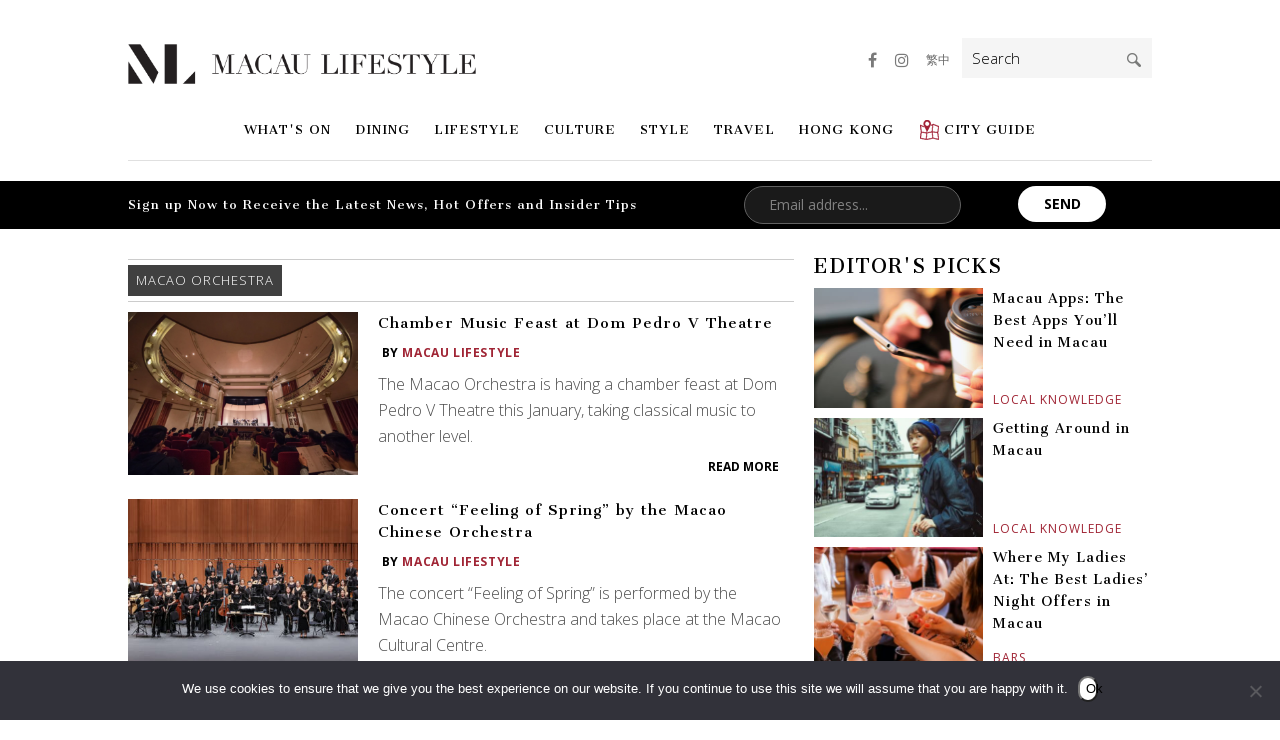

--- FILE ---
content_type: text/html; charset=UTF-8
request_url: https://macaulifestyle.com/tag/macao-orchestra/
body_size: 22021
content:
<!DOCTYPE html>
<html lang="en-US" class="no-js animations">
<head>
	<meta http-equiv="Content-Type" content="text/html; charset=UTF-8" />
	<meta charset="UTF-8">
	<meta name="viewport" content="width=device-width, initial-scale=1.0, maximum-scale=1.0, user-scalable=no, minimal-ui">
	<script>

		viewport = document.querySelector("meta[name=viewport]");
		if (window.innerWidth <= 1024 && window.innerWidth >= 640) {
			viewport.setAttribute('content', "width=device-width, maximum-scale=1.0, user-scalable=yes, minimal-ui");
		}

	</script>
	<link rel="profile" href="https://gmpg.org/xfn/11">
	
	<meta name="apple-mobile-web-app-capable" content="yes">
	<meta name="apple-mobile-web-app-status-bar-style" content="red">
	<meta name="apple-mobile-web-app-title" content="Macau Lifestyle">

	<link rel="apple-touch-icon" href="https://macaulifestyle.com/wp-content/themes/mls-2025/assets/images/touch-icon-57.png">
	<link rel="apple-touch-icon" sizes="76x76" href="https://macaulifestyle.com/wp-content/themes/mls-2025/assets/images/touch-icon-76.png">
	<link rel="apple-touch-icon" sizes="120x120" href="https://macaulifestyle.com/wp-content/themes/mls-2025/assets/images/touch-icon-120.png">
	<link rel="apple-touch-icon" sizes="152x152" href="https://macaulifestyle.com/wp-content/themes/mls-2025/assets/images/touch-icon-152.png">

	<link href="https://fonts.googleapis.com/css?family=Cantata+One|Open+Sans:300,400,700" rel="stylesheet">

	<meta name='robots' content='index, follow, max-image-preview:large, max-snippet:-1, max-video-preview:-1' />

	<!-- This site is optimized with the Yoast SEO plugin v26.5 - https://yoast.com/wordpress/plugins/seo/ -->
	<title>Macao Orchestra Archives - Macau Lifestyle</title>
	<link rel="canonical" href="https://macaulifestyle.com/tag/macao-orchestra/" />
	<link rel="next" href="https://macaulifestyle.com/tag/macao-orchestra/page/2/" />
	<meta property="og:locale" content="en_US" />
	<meta property="og:type" content="article" />
	<meta property="og:title" content="Macao Orchestra Archives - Macau Lifestyle" />
	<meta property="og:url" content="https://macaulifestyle.com/tag/macao-orchestra/" />
	<meta property="og:site_name" content="Macau Lifestyle" />
	<meta property="og:image" content="https://macaulifestyle.com/wp-content/uploads/2019/08/ogimage.png" />
	<meta property="og:image:width" content="1200" />
	<meta property="og:image:height" content="630" />
	<meta property="og:image:type" content="image/png" />
	<meta name="twitter:card" content="summary_large_image" />
	<meta name="twitter:site" content="@MacauLifestyle" />
	<script type="application/ld+json" class="yoast-schema-graph">{"@context":"https://schema.org","@graph":[{"@type":"CollectionPage","@id":"https://macaulifestyle.com/tag/macao-orchestra/","url":"https://macaulifestyle.com/tag/macao-orchestra/","name":"Macao Orchestra Archives - Macau Lifestyle","isPartOf":{"@id":"https://macaulifestyle.com/#website"},"primaryImageOfPage":{"@id":"https://macaulifestyle.com/tag/macao-orchestra/#primaryimage"},"image":{"@id":"https://macaulifestyle.com/tag/macao-orchestra/#primaryimage"},"thumbnailUrl":"https://macaulifestyle.com/wp-content/uploads/2022/01/chamber-feast-january-2022.png","breadcrumb":{"@id":"https://macaulifestyle.com/tag/macao-orchestra/#breadcrumb"},"inLanguage":"en-US"},{"@type":"ImageObject","inLanguage":"en-US","@id":"https://macaulifestyle.com/tag/macao-orchestra/#primaryimage","url":"https://macaulifestyle.com/wp-content/uploads/2022/01/chamber-feast-january-2022.png","contentUrl":"https://macaulifestyle.com/wp-content/uploads/2022/01/chamber-feast-january-2022.png","width":1594,"height":1046},{"@type":"BreadcrumbList","@id":"https://macaulifestyle.com/tag/macao-orchestra/#breadcrumb","itemListElement":[{"@type":"ListItem","position":1,"name":"Home","item":"https://macaulifestyle.com/"},{"@type":"ListItem","position":2,"name":"Macao Orchestra"}]},{"@type":"WebSite","@id":"https://macaulifestyle.com/#website","url":"https://macaulifestyle.com/","name":"Macau Lifestyle","description":"Macau Lifestyle is your ultimate guide to all things Macau - events, dining, arts and culture - where to go and what to do in Macau. Only the best of Macau!","potentialAction":[{"@type":"SearchAction","target":{"@type":"EntryPoint","urlTemplate":"https://macaulifestyle.com/?s={search_term_string}"},"query-input":{"@type":"PropertyValueSpecification","valueRequired":true,"valueName":"search_term_string"}}],"inLanguage":"en-US"}]}</script>
	<!-- / Yoast SEO plugin. -->


<script type="text/javascript" id="wpp-js" src="https://macaulifestyle.com/wp-content/plugins/wordpress-popular-posts/assets/js/wpp.min.js?ver=7.3.6" data-sampling="0" data-sampling-rate="100" data-api-url="https://macaulifestyle.com/wp-json/wordpress-popular-posts" data-post-id="0" data-token="ed4d5df105" data-lang="0" data-debug="0"></script>
<link rel="alternate" type="application/rss+xml" title="Macau Lifestyle &raquo; Macao Orchestra Tag Feed" href="https://macaulifestyle.com/tag/macao-orchestra/feed/" />
<style id='wp-img-auto-sizes-contain-inline-css' type='text/css'>
img:is([sizes=auto i],[sizes^="auto," i]){contain-intrinsic-size:3000px 1500px}
/*# sourceURL=wp-img-auto-sizes-contain-inline-css */
</style>
<style id='wp-emoji-styles-inline-css' type='text/css'>

	img.wp-smiley, img.emoji {
		display: inline !important;
		border: none !important;
		box-shadow: none !important;
		height: 1em !important;
		width: 1em !important;
		margin: 0 0.07em !important;
		vertical-align: -0.1em !important;
		background: none !important;
		padding: 0 !important;
	}
/*# sourceURL=wp-emoji-styles-inline-css */
</style>
<link rel='stylesheet' id='wp-block-library-css' href='https://macaulifestyle.com/wp-includes/css/dist/block-library/style.min.css?ver=6.9' type='text/css' media='all' />
<style id='global-styles-inline-css' type='text/css'>
:root{--wp--preset--aspect-ratio--square: 1;--wp--preset--aspect-ratio--4-3: 4/3;--wp--preset--aspect-ratio--3-4: 3/4;--wp--preset--aspect-ratio--3-2: 3/2;--wp--preset--aspect-ratio--2-3: 2/3;--wp--preset--aspect-ratio--16-9: 16/9;--wp--preset--aspect-ratio--9-16: 9/16;--wp--preset--color--black: #000000;--wp--preset--color--cyan-bluish-gray: #abb8c3;--wp--preset--color--white: #ffffff;--wp--preset--color--pale-pink: #f78da7;--wp--preset--color--vivid-red: #cf2e2e;--wp--preset--color--luminous-vivid-orange: #ff6900;--wp--preset--color--luminous-vivid-amber: #fcb900;--wp--preset--color--light-green-cyan: #7bdcb5;--wp--preset--color--vivid-green-cyan: #00d084;--wp--preset--color--pale-cyan-blue: #8ed1fc;--wp--preset--color--vivid-cyan-blue: #0693e3;--wp--preset--color--vivid-purple: #9b51e0;--wp--preset--gradient--vivid-cyan-blue-to-vivid-purple: linear-gradient(135deg,rgb(6,147,227) 0%,rgb(155,81,224) 100%);--wp--preset--gradient--light-green-cyan-to-vivid-green-cyan: linear-gradient(135deg,rgb(122,220,180) 0%,rgb(0,208,130) 100%);--wp--preset--gradient--luminous-vivid-amber-to-luminous-vivid-orange: linear-gradient(135deg,rgb(252,185,0) 0%,rgb(255,105,0) 100%);--wp--preset--gradient--luminous-vivid-orange-to-vivid-red: linear-gradient(135deg,rgb(255,105,0) 0%,rgb(207,46,46) 100%);--wp--preset--gradient--very-light-gray-to-cyan-bluish-gray: linear-gradient(135deg,rgb(238,238,238) 0%,rgb(169,184,195) 100%);--wp--preset--gradient--cool-to-warm-spectrum: linear-gradient(135deg,rgb(74,234,220) 0%,rgb(151,120,209) 20%,rgb(207,42,186) 40%,rgb(238,44,130) 60%,rgb(251,105,98) 80%,rgb(254,248,76) 100%);--wp--preset--gradient--blush-light-purple: linear-gradient(135deg,rgb(255,206,236) 0%,rgb(152,150,240) 100%);--wp--preset--gradient--blush-bordeaux: linear-gradient(135deg,rgb(254,205,165) 0%,rgb(254,45,45) 50%,rgb(107,0,62) 100%);--wp--preset--gradient--luminous-dusk: linear-gradient(135deg,rgb(255,203,112) 0%,rgb(199,81,192) 50%,rgb(65,88,208) 100%);--wp--preset--gradient--pale-ocean: linear-gradient(135deg,rgb(255,245,203) 0%,rgb(182,227,212) 50%,rgb(51,167,181) 100%);--wp--preset--gradient--electric-grass: linear-gradient(135deg,rgb(202,248,128) 0%,rgb(113,206,126) 100%);--wp--preset--gradient--midnight: linear-gradient(135deg,rgb(2,3,129) 0%,rgb(40,116,252) 100%);--wp--preset--font-size--small: 13px;--wp--preset--font-size--medium: 20px;--wp--preset--font-size--large: 36px;--wp--preset--font-size--x-large: 42px;--wp--preset--spacing--20: 0.44rem;--wp--preset--spacing--30: 0.67rem;--wp--preset--spacing--40: 1rem;--wp--preset--spacing--50: 1.5rem;--wp--preset--spacing--60: 2.25rem;--wp--preset--spacing--70: 3.38rem;--wp--preset--spacing--80: 5.06rem;--wp--preset--shadow--natural: 6px 6px 9px rgba(0, 0, 0, 0.2);--wp--preset--shadow--deep: 12px 12px 50px rgba(0, 0, 0, 0.4);--wp--preset--shadow--sharp: 6px 6px 0px rgba(0, 0, 0, 0.2);--wp--preset--shadow--outlined: 6px 6px 0px -3px rgb(255, 255, 255), 6px 6px rgb(0, 0, 0);--wp--preset--shadow--crisp: 6px 6px 0px rgb(0, 0, 0);}:where(.is-layout-flex){gap: 0.5em;}:where(.is-layout-grid){gap: 0.5em;}body .is-layout-flex{display: flex;}.is-layout-flex{flex-wrap: wrap;align-items: center;}.is-layout-flex > :is(*, div){margin: 0;}body .is-layout-grid{display: grid;}.is-layout-grid > :is(*, div){margin: 0;}:where(.wp-block-columns.is-layout-flex){gap: 2em;}:where(.wp-block-columns.is-layout-grid){gap: 2em;}:where(.wp-block-post-template.is-layout-flex){gap: 1.25em;}:where(.wp-block-post-template.is-layout-grid){gap: 1.25em;}.has-black-color{color: var(--wp--preset--color--black) !important;}.has-cyan-bluish-gray-color{color: var(--wp--preset--color--cyan-bluish-gray) !important;}.has-white-color{color: var(--wp--preset--color--white) !important;}.has-pale-pink-color{color: var(--wp--preset--color--pale-pink) !important;}.has-vivid-red-color{color: var(--wp--preset--color--vivid-red) !important;}.has-luminous-vivid-orange-color{color: var(--wp--preset--color--luminous-vivid-orange) !important;}.has-luminous-vivid-amber-color{color: var(--wp--preset--color--luminous-vivid-amber) !important;}.has-light-green-cyan-color{color: var(--wp--preset--color--light-green-cyan) !important;}.has-vivid-green-cyan-color{color: var(--wp--preset--color--vivid-green-cyan) !important;}.has-pale-cyan-blue-color{color: var(--wp--preset--color--pale-cyan-blue) !important;}.has-vivid-cyan-blue-color{color: var(--wp--preset--color--vivid-cyan-blue) !important;}.has-vivid-purple-color{color: var(--wp--preset--color--vivid-purple) !important;}.has-black-background-color{background-color: var(--wp--preset--color--black) !important;}.has-cyan-bluish-gray-background-color{background-color: var(--wp--preset--color--cyan-bluish-gray) !important;}.has-white-background-color{background-color: var(--wp--preset--color--white) !important;}.has-pale-pink-background-color{background-color: var(--wp--preset--color--pale-pink) !important;}.has-vivid-red-background-color{background-color: var(--wp--preset--color--vivid-red) !important;}.has-luminous-vivid-orange-background-color{background-color: var(--wp--preset--color--luminous-vivid-orange) !important;}.has-luminous-vivid-amber-background-color{background-color: var(--wp--preset--color--luminous-vivid-amber) !important;}.has-light-green-cyan-background-color{background-color: var(--wp--preset--color--light-green-cyan) !important;}.has-vivid-green-cyan-background-color{background-color: var(--wp--preset--color--vivid-green-cyan) !important;}.has-pale-cyan-blue-background-color{background-color: var(--wp--preset--color--pale-cyan-blue) !important;}.has-vivid-cyan-blue-background-color{background-color: var(--wp--preset--color--vivid-cyan-blue) !important;}.has-vivid-purple-background-color{background-color: var(--wp--preset--color--vivid-purple) !important;}.has-black-border-color{border-color: var(--wp--preset--color--black) !important;}.has-cyan-bluish-gray-border-color{border-color: var(--wp--preset--color--cyan-bluish-gray) !important;}.has-white-border-color{border-color: var(--wp--preset--color--white) !important;}.has-pale-pink-border-color{border-color: var(--wp--preset--color--pale-pink) !important;}.has-vivid-red-border-color{border-color: var(--wp--preset--color--vivid-red) !important;}.has-luminous-vivid-orange-border-color{border-color: var(--wp--preset--color--luminous-vivid-orange) !important;}.has-luminous-vivid-amber-border-color{border-color: var(--wp--preset--color--luminous-vivid-amber) !important;}.has-light-green-cyan-border-color{border-color: var(--wp--preset--color--light-green-cyan) !important;}.has-vivid-green-cyan-border-color{border-color: var(--wp--preset--color--vivid-green-cyan) !important;}.has-pale-cyan-blue-border-color{border-color: var(--wp--preset--color--pale-cyan-blue) !important;}.has-vivid-cyan-blue-border-color{border-color: var(--wp--preset--color--vivid-cyan-blue) !important;}.has-vivid-purple-border-color{border-color: var(--wp--preset--color--vivid-purple) !important;}.has-vivid-cyan-blue-to-vivid-purple-gradient-background{background: var(--wp--preset--gradient--vivid-cyan-blue-to-vivid-purple) !important;}.has-light-green-cyan-to-vivid-green-cyan-gradient-background{background: var(--wp--preset--gradient--light-green-cyan-to-vivid-green-cyan) !important;}.has-luminous-vivid-amber-to-luminous-vivid-orange-gradient-background{background: var(--wp--preset--gradient--luminous-vivid-amber-to-luminous-vivid-orange) !important;}.has-luminous-vivid-orange-to-vivid-red-gradient-background{background: var(--wp--preset--gradient--luminous-vivid-orange-to-vivid-red) !important;}.has-very-light-gray-to-cyan-bluish-gray-gradient-background{background: var(--wp--preset--gradient--very-light-gray-to-cyan-bluish-gray) !important;}.has-cool-to-warm-spectrum-gradient-background{background: var(--wp--preset--gradient--cool-to-warm-spectrum) !important;}.has-blush-light-purple-gradient-background{background: var(--wp--preset--gradient--blush-light-purple) !important;}.has-blush-bordeaux-gradient-background{background: var(--wp--preset--gradient--blush-bordeaux) !important;}.has-luminous-dusk-gradient-background{background: var(--wp--preset--gradient--luminous-dusk) !important;}.has-pale-ocean-gradient-background{background: var(--wp--preset--gradient--pale-ocean) !important;}.has-electric-grass-gradient-background{background: var(--wp--preset--gradient--electric-grass) !important;}.has-midnight-gradient-background{background: var(--wp--preset--gradient--midnight) !important;}.has-small-font-size{font-size: var(--wp--preset--font-size--small) !important;}.has-medium-font-size{font-size: var(--wp--preset--font-size--medium) !important;}.has-large-font-size{font-size: var(--wp--preset--font-size--large) !important;}.has-x-large-font-size{font-size: var(--wp--preset--font-size--x-large) !important;}
/*# sourceURL=global-styles-inline-css */
</style>

<style id='classic-theme-styles-inline-css' type='text/css'>
/*! This file is auto-generated */
.wp-block-button__link{color:#fff;background-color:#32373c;border-radius:9999px;box-shadow:none;text-decoration:none;padding:calc(.667em + 2px) calc(1.333em + 2px);font-size:1.125em}.wp-block-file__button{background:#32373c;color:#fff;text-decoration:none}
/*# sourceURL=/wp-includes/css/classic-themes.min.css */
</style>
<link rel='stylesheet' id='contact-form-7-css' href='https://macaulifestyle.com/wp-content/plugins/contact-form-7/includes/css/styles.css?ver=6.1.4' type='text/css' media='all' />
<link rel='stylesheet' id='cookie-notice-front-css' href='https://macaulifestyle.com/wp-content/plugins/cookie-notice/css/front.min.css?ver=2.5.11' type='text/css' media='all' />
<link rel='stylesheet' id='wpfai_font-awesome-css' href='https://macaulifestyle.com/wp-content/plugins/wp-font-awesome-share-icons/fontawesome/css/font-awesome.min.css?ver=6.9' type='text/css' media='all' />
<link rel='stylesheet' id='wpfai_style-css' href='https://macaulifestyle.com/wp-content/plugins/wp-font-awesome-share-icons/style.css?ver=6.9' type='text/css' media='all' />
<link rel='stylesheet' id='ppress-frontend-css' href='https://macaulifestyle.com/wp-content/plugins/wp-user-avatar/assets/css/frontend.min.css?ver=4.16.8' type='text/css' media='all' />
<link rel='stylesheet' id='ppress-flatpickr-css' href='https://macaulifestyle.com/wp-content/plugins/wp-user-avatar/assets/flatpickr/flatpickr.min.css?ver=4.16.8' type='text/css' media='all' />
<link rel='stylesheet' id='ppress-select2-css' href='https://macaulifestyle.com/wp-content/plugins/wp-user-avatar/assets/select2/select2.min.css?ver=6.9' type='text/css' media='all' />
<link rel='stylesheet' id='owl-carousel-css' href='https://macaulifestyle.com/wp-content/themes/mls-2025/assets/js/vendor/owl.carousel/owl.carousel.css?ver=2.0.0' type='text/css' media='screen' />
<link rel='stylesheet' id='featherlight-css' href='https://macaulifestyle.com/wp-content/themes/mls-2025/assets/js/vendor/featherlight/featherlight.min.css?ver=1.4.0' type='text/css' media='screen' />
<link rel='stylesheet' id='featherlight-gallery-css' href='https://macaulifestyle.com/wp-content/themes/mls-2025/assets/js/vendor/featherlight/featherlight.gallery.min.css?ver=1.4.0' type='text/css' media='screen' />
<link rel='stylesheet' id='font-awesome-css' href='https://macaulifestyle.com/wp-content/themes/mls-2025/assets/css/vendor/font-awesome/css/font-awesome.css?ver=4.6.3' type='text/css' media='screen' />
<link rel='stylesheet' id='app-css' href='https://macaulifestyle.com/wp-content/themes/mls-2025/assets/css/app.css?ver=20220122.2888' type='text/css' media='screen' />
<script type="text/javascript" id="cookie-notice-front-js-before">
/* <![CDATA[ */
var cnArgs = {"ajaxUrl":"https:\/\/macaulifestyle.com\/wp-admin\/admin-ajax.php","nonce":"1933511730","hideEffect":"fade","position":"bottom","onScroll":false,"onScrollOffset":100,"onClick":false,"cookieName":"cookie_notice_accepted","cookieTime":31536000,"cookieTimeRejected":2592000,"globalCookie":false,"redirection":false,"cache":true,"revokeCookies":false,"revokeCookiesOpt":"automatic"};

//# sourceURL=cookie-notice-front-js-before
/* ]]> */
</script>
<script type="text/javascript" src="https://macaulifestyle.com/wp-content/plugins/cookie-notice/js/front.min.js?ver=2.5.11" id="cookie-notice-front-js"></script>
<script type="text/javascript" src="https://macaulifestyle.com/wp-includes/js/jquery/jquery.min.js?ver=3.7.1" id="jquery-core-js"></script>
<script type="text/javascript" src="https://macaulifestyle.com/wp-includes/js/jquery/jquery-migrate.min.js?ver=3.4.1" id="jquery-migrate-js"></script>
<script type="text/javascript" src="https://macaulifestyle.com/wp-content/plugins/wp-font-awesome-share-icons/wpfai.js?ver=6.9" id="wpfai_js-js"></script>
<script type="text/javascript" src="https://macaulifestyle.com/wp-content/plugins/wp-user-avatar/assets/flatpickr/flatpickr.min.js?ver=4.16.8" id="ppress-flatpickr-js"></script>
<script type="text/javascript" src="https://macaulifestyle.com/wp-content/plugins/wp-user-avatar/assets/select2/select2.min.js?ver=4.16.8" id="ppress-select2-js"></script>
<script type="text/javascript" src="https://macaulifestyle.com/wp-content/themes/mls-2025/assets/js/vendor/modernizr/modernizr.min.js?ver=3.3.1" id="modernizr-js"></script>
<link rel="https://api.w.org/" href="https://macaulifestyle.com/wp-json/" /><link rel="alternate" title="JSON" type="application/json" href="https://macaulifestyle.com/wp-json/wp/v2/tags/684" /><link rel="EditURI" type="application/rsd+xml" title="RSD" href="https://macaulifestyle.com/xmlrpc.php?rsd" />
<meta name="generator" content="WordPress 6.9" />

<!-- This site is using AdRotate v5.17.1 to display their advertisements - https://ajdg.solutions/ -->
<!-- AdRotate CSS -->
<style type="text/css" media="screen">
	.g { margin:0px; padding:0px; overflow:hidden; line-height:1; zoom:1; }
	.g img { height:auto; }
	.g-col { position:relative; float:left; }
	.g-col:first-child { margin-left: 0; }
	.g-col:last-child { margin-right: 0; }
	@media only screen and (max-width: 480px) {
		.g-col, .g-dyn, .g-single { width:100%; margin-left:0; margin-right:0; }
	}
</style>
<!-- /AdRotate CSS -->

<meta name="tec-api-version" content="v1"><meta name="tec-api-origin" content="https://macaulifestyle.com"><link rel="alternate" href="https://macaulifestyle.com/wp-json/tribe/events/v1/events/?tags=macao-orchestra" />            <style id="wpp-loading-animation-styles">@-webkit-keyframes bgslide{from{background-position-x:0}to{background-position-x:-200%}}@keyframes bgslide{from{background-position-x:0}to{background-position-x:-200%}}.wpp-widget-block-placeholder,.wpp-shortcode-placeholder{margin:0 auto;width:60px;height:3px;background:#dd3737;background:linear-gradient(90deg,#dd3737 0%,#571313 10%,#dd3737 100%);background-size:200% auto;border-radius:3px;-webkit-animation:bgslide 1s infinite linear;animation:bgslide 1s infinite linear}</style>
            <link rel="shortcut icon" type="image/png" href="https://macaulifestyle.com/wp-content/themes/mls-2025/assets/images/favicon.png"><style type="text/css">.recentcomments a{display:inline !important;padding:0 !important;margin:0 !important;}</style><link rel="icon" href="https://macaulifestyle.com/wp-content/uploads/2019/08/cropped-ML-icon-150x150.png" sizes="32x32" />
<link rel="icon" href="https://macaulifestyle.com/wp-content/uploads/2019/08/cropped-ML-icon.png" sizes="192x192" />
<link rel="apple-touch-icon" href="https://macaulifestyle.com/wp-content/uploads/2019/08/cropped-ML-icon.png" />
<meta name="msapplication-TileImage" content="https://macaulifestyle.com/wp-content/uploads/2019/08/cropped-ML-icon.png" />

	<!--[if lt IE 9]>
	<script src="https://macaulifestyle.com/wp-content/themes/mls-2025/assets/js/vendor/html5shiv/html5shiv.min.js"></script>
	<script src="https://macaulifestyle.com/wp-content/themes/mls-2025/assets/js/vendor/respond/respond.js"></script>
	<link rel="stylesheet" type="text/css" href="https://macaulifestyle.com/wp-content/themes/mls-2025/assets/css/desktop/ie.css">
	<![endif]-->

	
	<!-- Facebook Pixel Code -->
	<script>
	!function(f,b,e,v,n,t,s)
	{if(f.fbq)return;n=f.fbq=function(){n.callMethod?
	n.callMethod.apply(n,arguments):n.queue.push(arguments)};
	if(!f._fbq)f._fbq=n;n.push=n;n.loaded=!0;n.version='2.0';
	n.queue=[];t=b.createElement(e);t.async=!0;
	t.src=v;s=b.getElementsByTagName(e)[0];
	s.parentNode.insertBefore(t,s)}(window,document,'script',
	'https://connect.facebook.net/en_US/fbevents.js');
	fbq('init', '1717731864967734'); 
	fbq('track', 'PageView');
	</script>
	<noscript>
	<img height="1" width="1" src="https://www.facebook.com/tr?id=1717731864967734&ev=PageView&noscript=1"/>
	</noscript>
	<!-- End Facebook Pixel Code -->
</head>
<body class="archive tag tag-macao-orchestra tag-684 wp-theme-mls-2025 cookies-not-set tribe-no-js">

<!-- Google Tag Manager -->
<script>(function(w,d,s,l,i){w[l]=w[l]||[];w[l].push({'gtm.start':
new Date().getTime(),event:'gtm.js'});var f=d.getElementsByTagName(s)[0],
j=d.createElement(s),dl=l!='dataLayer'?'&l='+l:'';j.async=true;j.src=
'https://www.googletagmanager.com/gtm.js?id='+i+dl;f.parentNode.insertBefore(j,f);
})(window,document,'script','dataLayer','GTM-W675WSX');</script>
<!-- End Google Tag Manager -->

<!-- Google Tag Manager (noscript) -->
<noscript><iframe src="https://www.googletagmanager.com/ns.html?id=GTM-W675WSX";
height="0" width="0" style="display:none;visibility:hidden"></iframe></noscript>
<!-- End Google Tag Manager (noscript) -->


<div class="before-header-wrapper">
	</div>
<div id="top-wrapper" class="wrapper">

	<header class="">

		<div class="container">

					<a href="https://macaulifestyle.com" class="logo">
				<img width="2144" height="249" src="https://macaulifestyle.com/wp-content/uploads/2017/04/logo.png" class="attachment-full size-full" alt="Macau Lifestyle" decoding="async" fetchpriority="high" srcset="https://macaulifestyle.com/wp-content/uploads/2017/04/logo.png 2144w, https://macaulifestyle.com/wp-content/uploads/2017/04/logo-512x59.png 512w, https://macaulifestyle.com/wp-content/uploads/2017/04/logo-1024x119.png 1024w" sizes="(max-width: 2144px) 100vw, 2144px" />			</a>
		
							<button class="menu-button" id="open-button"><span>Menu</span></button>
				<nav id="site-navigation" class="main-navigation" role="navigation" aria-label="Primary Menu">
				<button class="menu-button close" id="close-button"><span>Menu</span></button>
				<div class="menu-primary-menu-container"><ul id="menu-primary-menu" class="primary-menu"><li class="menu-item menu-item-type-taxonomy menu-item-object-category menu-item-has-children"><a class="top-level-link" href="https://macaulifestyle.com/category/whats-on/">What's On<a class="sub-menu-toggle"></a><div class="sub-menu"><div class="sub-menu-left"><div class="sub-menu-left-inner"><h3>Categories</h3><ul class="categories"><li class="menu-item menu-item-type-taxonomy menu-item-object-category"><a href="https://macaulifestyle.com/category/whats-on/giveaways/">Giveaways</a></li><li class="menu-item menu-item-type-taxonomy menu-item-object-category"><a href="https://macaulifestyle.com/category/whats-on/entertainment/">Entertainment</a></li></ul></div></div><div class="sub-menu-right"><div class="sub-menu-right-inner"><h3>Recent Stories</h3><div class="posts posts-recent">

	
	<a class="post touchable post-126462 type-post status-publish format-standard has-post-thumbnail hentry category-events-promotions category-hotels category-whats-on-hong-kong tag-christmas-2025 tag-grand-hyatt-macau cat_art cat_culture cat_entertainment cat_music cat_performance" href="https://macaulifestyle.com/hotels/a-season-of-sparkle-this-christmas-at-grand-hyatt-macau/">
		<div class="post-image">
			<img width="170" height="120" src="https://macaulifestyle.com/wp-content/uploads/2025/12/Grand-Hyatt-Macau-P742-Christmas-Tree-Green-170x120.jpg" class="attachment-listing-1x size-listing-1x wp-post-image" alt="" decoding="async" srcset="https://macaulifestyle.com/wp-content/uploads/2025/12/Grand-Hyatt-Macau-P742-Christmas-Tree-Green-170x120.jpg 170w, https://macaulifestyle.com/wp-content/uploads/2025/12/Grand-Hyatt-Macau-P742-Christmas-Tree-Green-680x480.jpg 680w, https://macaulifestyle.com/wp-content/uploads/2025/12/Grand-Hyatt-Macau-P742-Christmas-Tree-Green-340x240.jpg 340w, https://macaulifestyle.com/wp-content/uploads/2025/12/Grand-Hyatt-Macau-P742-Christmas-Tree-Green-1360x960.jpg 1360w" sizes="(max-width: 170px) 100vw, 170px" />		</div>
		<div class="post-body">
			<div class="post-title">A Season of Sparkle: This Christmas at Grand Hyatt Macau</div>
			<div class="post-category">Events &amp; Promotions</div>
		</div>
	</a>

	
	<a class="post touchable post-124175 type-post status-publish format-standard has-post-thumbnail hentry category-jewelry-watches category-whats-on tag-horoverse tag-maen tag-watch cat_art cat_culture cat_entertainment cat_music cat_performance" href="https://macaulifestyle.com/whats-on/horoverse-x-maen-limited-edition-watch/">
		<div class="post-image">
			<img width="170" height="120" src="https://macaulifestyle.com/wp-content/uploads/2024/11/Horoverse-X-MAEN-watch-2-170x120.jpg" class="attachment-listing-1x size-listing-1x wp-post-image" alt="Horoverse X MAEN watch" decoding="async" srcset="https://macaulifestyle.com/wp-content/uploads/2024/11/Horoverse-X-MAEN-watch-2-170x120.jpg 170w, https://macaulifestyle.com/wp-content/uploads/2024/11/Horoverse-X-MAEN-watch-2-680x480.jpg 680w, https://macaulifestyle.com/wp-content/uploads/2024/11/Horoverse-X-MAEN-watch-2-340x240.jpg 340w, https://macaulifestyle.com/wp-content/uploads/2024/11/Horoverse-X-MAEN-watch-2-1360x960.jpg 1360w" sizes="(max-width: 170px) 100vw, 170px" />		</div>
		<div class="post-body">
			<div class="post-title">Horoverse x MAEN: Limited Edition Neon Cities Timepiece Celebrates Hong Kong and Macau’s Iconic Glow</div>
			<div class="post-category">Jewelry &amp; Watches</div>
		</div>
	</a>

	
	<a class="post touchable post-123200 type-post status-publish format-standard has-post-thumbnail hentry category-events-promotions tag-galaxy-macau tag-the-macallan tag-the-macallan-200-years-young-exhibition cat_art cat_culture cat_entertainment cat_music cat_performance" href="https://macaulifestyle.com/whats-on/events-promotions/the-macallan-200-years-young-exhibition/">
		<div class="post-image">
			<img width="170" height="120" src="https://macaulifestyle.com/wp-content/uploads/2024/04/DDK_5541-170x120.jpg" class="attachment-listing-1x size-listing-1x wp-post-image" alt="" decoding="async" srcset="https://macaulifestyle.com/wp-content/uploads/2024/04/DDK_5541-170x120.jpg 170w, https://macaulifestyle.com/wp-content/uploads/2024/04/DDK_5541-680x480.jpg 680w, https://macaulifestyle.com/wp-content/uploads/2024/04/DDK_5541-340x240.jpg 340w, https://macaulifestyle.com/wp-content/uploads/2024/04/DDK_5541-1360x960.jpg 1360w" sizes="(max-width: 170px) 100vw, 170px" />		</div>
		<div class="post-body">
			<div class="post-title">Step into History: The Macallan 200 Years Young Exhibition</div>
			<div class="post-category">Events &amp; Promotions</div>
		</div>
	</a>
</div></div></div></div></li><li class="menu-item menu-item-type-taxonomy menu-item-object-category menu-item-has-children"><a class="top-level-link" href="https://macaulifestyle.com/category/dining/">Dining<a class="sub-menu-toggle"></a><div class="sub-menu"><div class="sub-menu-left"><div class="sub-menu-left-inner"><h3>Categories</h3><ul class="categories"><li class="menu-item menu-item-type-taxonomy menu-item-object-category"><a href="https://macaulifestyle.com/category/dining/restaurants/">Restaurants</a></li><li class="menu-item menu-item-type-taxonomy menu-item-object-category"><a href="https://macaulifestyle.com/category/dining/local-eats/">Local Eats</a></li><li class="menu-item menu-item-type-taxonomy menu-item-object-category"><a href="https://macaulifestyle.com/category/dining/cafes/">Cafes</a></li><li class="menu-item menu-item-type-taxonomy menu-item-object-category"><a href="https://macaulifestyle.com/category/dining/bars/">Bars</a></li><li class="menu-item menu-item-type-taxonomy menu-item-object-category"><a href="https://macaulifestyle.com/category/dining/chef-spotlight/">Chef Spotlight</a></li></ul></div></div><div class="sub-menu-right"><div class="sub-menu-right-inner"><h3>Recent Stories</h3><div class="posts posts-recent">

	
	<a class="post touchable post-168 type-post status-publish format-standard has-post-thumbnail hentry category-macau category-restaurants tag-cheap tag-kid-friendly tag-outdoors tag-weekend cat_art cat_culture cat_entertainment cat_music cat_performance" href="https://macaulifestyle.com/travel/macau/macau-on-a-budget/">
		<div class="post-image">
			<img width="170" height="120" src="https://macaulifestyle.com/wp-content/uploads/2019/10/Macau-Venetian-170x120.jpg" class="attachment-listing-1x size-listing-1x wp-post-image" alt="our bucket list of things to do if you’re visiting Macau on a Budget. The Venetian Macao canals" decoding="async" srcset="https://macaulifestyle.com/wp-content/uploads/2019/10/Macau-Venetian-170x120.jpg 170w, https://macaulifestyle.com/wp-content/uploads/2019/10/Macau-Venetian-680x480.jpg 680w, https://macaulifestyle.com/wp-content/uploads/2019/10/Macau-Venetian-340x240.jpg 340w, https://macaulifestyle.com/wp-content/uploads/2019/10/Macau-Venetian-1360x960.jpg 1360w" sizes="(max-width: 170px) 100vw, 170px" />		</div>
		<div class="post-body">
			<div class="post-title">Macau on a Budget: A One-Day Itinerary</div>
			<div class="post-category">Macau</div>
		</div>
	</a>

	
	<a class="post touchable post-123086 type-post status-publish format-standard has-post-thumbnail hentry category-dining category-restaurants tag-michelin-guide-hong-kong-macau-2024 cat_art cat_culture cat_entertainment cat_music cat_performance" href="https://macaulifestyle.com/dining/michelin-guide-hong-kong-macau-2024/">
		<div class="post-image">
			<img width="170" height="120" src="https://macaulifestyle.com/wp-content/uploads/2024/03/MGC-2024_Group-Photo-1-170x120.jpg" class="attachment-listing-1x size-listing-1x wp-post-image" alt="Michelin Guide Macau 2024" decoding="async" srcset="https://macaulifestyle.com/wp-content/uploads/2024/03/MGC-2024_Group-Photo-1-170x120.jpg 170w, https://macaulifestyle.com/wp-content/uploads/2024/03/MGC-2024_Group-Photo-1-680x480.jpg 680w, https://macaulifestyle.com/wp-content/uploads/2024/03/MGC-2024_Group-Photo-1-340x240.jpg 340w, https://macaulifestyle.com/wp-content/uploads/2024/03/MGC-2024_Group-Photo-1-1360x960.jpg 1360w" sizes="(max-width: 170px) 100vw, 170px" />		</div>
		<div class="post-body">
			<div class="post-title">Michelin Guide Hong Kong Macau 2024: Macau&#8217;s Culinary Triumphs</div>
			<div class="post-category">Dining</div>
		</div>
	</a>

	
	<a class="post touchable post-88066 type-post status-publish format-standard has-post-thumbnail hentry category-bars tag-karaoke tag-karaoke-clubs tag-macau-karaoke tag-nightlife cat_art cat_culture cat_entertainment cat_music cat_performance" href="https://macaulifestyle.com/dining/bars/karaoke-in-macau/">
		<div class="post-image">
			<img width="170" height="120" src="https://macaulifestyle.com/wp-content/uploads/2018/07/Minibar-and-Lounge-Interior-Yellow-Neon-Signs-Macau-Lifestyle-170x120.jpeg" class="attachment-listing-1x size-listing-1x wp-post-image" alt="" decoding="async" srcset="https://macaulifestyle.com/wp-content/uploads/2018/07/Minibar-and-Lounge-Interior-Yellow-Neon-Signs-Macau-Lifestyle-170x120.jpeg 170w, https://macaulifestyle.com/wp-content/uploads/2018/07/Minibar-and-Lounge-Interior-Yellow-Neon-Signs-Macau-Lifestyle-680x480.jpeg 680w, https://macaulifestyle.com/wp-content/uploads/2018/07/Minibar-and-Lounge-Interior-Yellow-Neon-Signs-Macau-Lifestyle-340x240.jpeg 340w, https://macaulifestyle.com/wp-content/uploads/2018/07/Minibar-and-Lounge-Interior-Yellow-Neon-Signs-Macau-Lifestyle-1360x960.jpeg 1360w" sizes="(max-width: 170px) 100vw, 170px" />		</div>
		<div class="post-body">
			<div class="post-title">Sing Along: Best Places for Karaoke in Macau</div>
			<div class="post-category">Bars</div>
		</div>
	</a>
</div></div></div></div></li><li class="menu-item menu-item-type-taxonomy menu-item-object-category menu-item-has-children"><a class="top-level-link" href="https://macaulifestyle.com/category/lifestyle/">Lifestyle<a class="sub-menu-toggle"></a><div class="sub-menu"><div class="sub-menu-left"><div class="sub-menu-left-inner"><h3>Categories</h3><ul class="categories"><li class="menu-item menu-item-type-taxonomy menu-item-object-category"><a href="https://macaulifestyle.com/category/lifestyle/wellness/">Wellness</a></li><li class="menu-item menu-item-type-taxonomy menu-item-object-category"><a href="https://macaulifestyle.com/category/lifestyle/weddings/">Weddings</a></li><li class="menu-item menu-item-type-taxonomy menu-item-object-category"><a href="https://macaulifestyle.com/category/lifestyle/family/">Family</a></li><li class="menu-item menu-item-type-taxonomy menu-item-object-category"><a href="https://macaulifestyle.com/category/lifestyle/people/">People</a></li></ul></div></div><div class="sub-menu-right"><div class="sub-menu-right-inner"><h3>Recent Stories</h3><div class="posts posts-recent">

	
	<a class="post touchable post-16332 type-post status-publish format-standard has-post-thumbnail hentry category-family category-lifestyle tag-carmo tag-cheoc-van tag-estoril tag-hac-sa tag-swimming tag-swimming-pool tag-taipa-central-park cat_art cat_culture cat_entertainment cat_music cat_performance" href="https://macaulifestyle.com/lifestyle/best-public-pools-macau/">
		<div class="post-image">
			<img width="170" height="120" src="https://macaulifestyle.com/wp-content/uploads/2017/08/Tap-Seac-Swimming-Pool-Wide-View-from-Below-Sunny-Day-Macau-Lifestyle-170x120.jpg" class="attachment-listing-1x size-listing-1x wp-post-image" alt="" decoding="async" srcset="https://macaulifestyle.com/wp-content/uploads/2017/08/Tap-Seac-Swimming-Pool-Wide-View-from-Below-Sunny-Day-Macau-Lifestyle-170x120.jpg 170w, https://macaulifestyle.com/wp-content/uploads/2017/08/Tap-Seac-Swimming-Pool-Wide-View-from-Below-Sunny-Day-Macau-Lifestyle-680x480.jpg 680w, https://macaulifestyle.com/wp-content/uploads/2017/08/Tap-Seac-Swimming-Pool-Wide-View-from-Below-Sunny-Day-Macau-Lifestyle-340x240.jpg 340w, https://macaulifestyle.com/wp-content/uploads/2017/08/Tap-Seac-Swimming-Pool-Wide-View-from-Below-Sunny-Day-Macau-Lifestyle-1360x960.jpg 1360w" sizes="(max-width: 170px) 100vw, 170px" />		</div>
		<div class="post-body">
			<div class="post-title">Best Public Pools in Macau</div>
			<div class="post-category">Family</div>
		</div>
	</a>

	
	<a class="post touchable post-89601 type-post status-publish format-standard has-post-thumbnail hentry category-family category-local-knowledge category-macau tag-activities-for-kids-in-macau tag-fun-things-to-do-for-kids-in-macau tag-kids tag-top-10-things-to-do-in-macau-with-kids tag-where-to-take-kids-in-macau cat_art cat_culture cat_entertainment cat_music cat_performance" href="https://macaulifestyle.com/travel/macau/things-to-do-with-kids-macau/">
		<div class="post-image">
			<img width="170" height="120" src="https://macaulifestyle.com/wp-content/uploads/2019/08/hac-sa-reservoir-park3-170x120.jpg" class="attachment-listing-1x size-listing-1x wp-post-image" alt="hac-sa-reservoir-park" decoding="async" srcset="https://macaulifestyle.com/wp-content/uploads/2019/08/hac-sa-reservoir-park3-170x120.jpg 170w, https://macaulifestyle.com/wp-content/uploads/2019/08/hac-sa-reservoir-park3-680x480.jpg 680w, https://macaulifestyle.com/wp-content/uploads/2019/08/hac-sa-reservoir-park3-340x240.jpg 340w, https://macaulifestyle.com/wp-content/uploads/2019/08/hac-sa-reservoir-park3-1360x960.jpg 1360w" sizes="(max-width: 170px) 100vw, 170px" />		</div>
		<div class="post-body">
			<div class="post-title">Top 10 Things to Do With Kids in Macau</div>
			<div class="post-category">Family</div>
		</div>
	</a>

	
	<a class="post touchable post-120245 type-post status-publish format-standard has-post-thumbnail hentry category-dining category-local-eats category-people tag-business tag-ice-cream tag-macau tag-macau-based tag-moo-creamery tag-sustainable tag-vegan cat_art cat_culture cat_entertainment cat_music cat_performance" href="https://macaulifestyle.com/lifestyle/people/moo-creamery/">
		<div class="post-image">
			<img width="170" height="120" src="https://macaulifestyle.com/wp-content/uploads/2022/01/Moo-Creamery-Founders-Portrait-170x120.jpg" class="attachment-listing-1x size-listing-1x wp-post-image" alt="" decoding="async" srcset="https://macaulifestyle.com/wp-content/uploads/2022/01/Moo-Creamery-Founders-Portrait-170x120.jpg 170w, https://macaulifestyle.com/wp-content/uploads/2022/01/Moo-Creamery-Founders-Portrait-680x480.jpg 680w, https://macaulifestyle.com/wp-content/uploads/2022/01/Moo-Creamery-Founders-Portrait-340x240.jpg 340w, https://macaulifestyle.com/wp-content/uploads/2022/01/Moo-Creamery-Founders-Portrait-1360x960.jpg 1360w" sizes="(max-width: 170px) 100vw, 170px" />		</div>
		<div class="post-body">
			<div class="post-title">Moo Creamery: Freshly-Made Ice Creams Delivering Original Flavors in Macau</div>
			<div class="post-category">Dining</div>
		</div>
	</a>
</div></div></div></div></li><li class="menu-item menu-item-type-taxonomy menu-item-object-category menu-item-has-children"><a class="top-level-link" href="https://macaulifestyle.com/category/culture/">Culture<a class="sub-menu-toggle"></a><div class="sub-menu"><div class="sub-menu-left"><div class="sub-menu-left-inner"><h3>Categories</h3><ul class="categories"><li class="menu-item menu-item-type-taxonomy menu-item-object-category"><a href="https://macaulifestyle.com/category/culture/arts/">Arts</a></li><li class="menu-item menu-item-type-taxonomy menu-item-object-category"><a href="https://macaulifestyle.com/category/culture/heritage/">Heritage & History</a></li><li class="menu-item menu-item-type-taxonomy menu-item-object-category"><a href="https://macaulifestyle.com/category/culture/architecture/">Architecture</a></li><li class="menu-item menu-item-type-taxonomy menu-item-object-category"><a href="https://macaulifestyle.com/category/culture/artist-spotlight/">Artist Spotlight</a></li><li class="menu-item menu-item-type-taxonomy menu-item-object-category"><a href="https://macaulifestyle.com/category/culture/local-knowledge/">Local Knowledge</a></li></ul></div></div><div class="sub-menu-right"><div class="sub-menu-right-inner"><h3>Recent Stories</h3><div class="posts posts-recent">

	
	<a class="post touchable post-90884 type-post status-publish format-standard has-post-thumbnail hentry category-culture category-heritage tag-centuries tag-history tag-woman tag-women tag-women-in-macau cat_art cat_culture cat_entertainment cat_music cat_performance" href="https://macaulifestyle.com/culture/historic-women-in-macau/">
		<div class="post-image">
			<img width="170" height="120" src="https://macaulifestyle.com/wp-content/uploads/2020/03/Featured-image-Chinese-depiction-of-a-woman-from-atlantic-countries-circa-18th-century-Source-Review-of-Culture-170x120.png" class="attachment-listing-1x size-listing-1x wp-post-image" alt="" decoding="async" srcset="https://macaulifestyle.com/wp-content/uploads/2020/03/Featured-image-Chinese-depiction-of-a-woman-from-atlantic-countries-circa-18th-century-Source-Review-of-Culture-170x120.png 170w, https://macaulifestyle.com/wp-content/uploads/2020/03/Featured-image-Chinese-depiction-of-a-woman-from-atlantic-countries-circa-18th-century-Source-Review-of-Culture-680x480.png 680w, https://macaulifestyle.com/wp-content/uploads/2020/03/Featured-image-Chinese-depiction-of-a-woman-from-atlantic-countries-circa-18th-century-Source-Review-of-Culture-340x240.png 340w, https://macaulifestyle.com/wp-content/uploads/2020/03/Featured-image-Chinese-depiction-of-a-woman-from-atlantic-countries-circa-18th-century-Source-Review-of-Culture-1360x960.png 1360w" sizes="(max-width: 170px) 100vw, 170px" />		</div>
		<div class="post-body">
			<div class="post-title">Historic Women in Macau: Empowering Communities Across Time</div>
			<div class="post-category">Culture</div>
		</div>
	</a>

	
	<a class="post touchable post-57618 type-post status-publish format-standard has-post-thumbnail hentry category-culture category-local-knowledge tag-macau tag-macau-travel tag-only-in-macau tag-special-macau tag-travel-to-macau tag-unique-macau cat_art cat_culture cat_entertainment cat_music cat_performance" href="https://macaulifestyle.com/culture/10-more-reasons-to-visit-macau/">
		<div class="post-image">
			<img width="170" height="120" src="https://macaulifestyle.com/wp-content/uploads/2018/08/NEW_Morpheus_City-of-Dreams-2-170x120.jpg" class="attachment-listing-1x size-listing-1x wp-post-image" alt="Morpheus City of Dreams Macau Reasons to visit" decoding="async" srcset="https://macaulifestyle.com/wp-content/uploads/2018/08/NEW_Morpheus_City-of-Dreams-2-170x120.jpg 170w, https://macaulifestyle.com/wp-content/uploads/2018/08/NEW_Morpheus_City-of-Dreams-2-680x480.jpg 680w, https://macaulifestyle.com/wp-content/uploads/2018/08/NEW_Morpheus_City-of-Dreams-2-340x240.jpg 340w, https://macaulifestyle.com/wp-content/uploads/2018/08/NEW_Morpheus_City-of-Dreams-2-1360x960.jpg 1360w" sizes="(max-width: 170px) 100vw, 170px" />		</div>
		<div class="post-body">
			<div class="post-title">10 More Reasons to Visit Macau</div>
			<div class="post-category">Culture</div>
		</div>
	</a>

	
	<a class="post touchable post-99438 type-post status-publish format-standard has-post-thumbnail hentry category-culture category-local-knowledge category-macau category-travel tag-macau-travel tag-macau-trip tag-things-to-do-in-macau cat_art cat_culture cat_entertainment cat_music cat_performance" href="https://macaulifestyle.com/travel/top-10-things-to-do-in-macau/">
		<div class="post-image">
			<img width="170" height="120" src="https://macaulifestyle.com/wp-content/uploads/2020/07/st-dominic-church-macau--170x120.jpg" class="attachment-listing-1x size-listing-1x wp-post-image" alt="" decoding="async" srcset="https://macaulifestyle.com/wp-content/uploads/2020/07/st-dominic-church-macau--170x120.jpg 170w, https://macaulifestyle.com/wp-content/uploads/2020/07/st-dominic-church-macau--680x480.jpg 680w, https://macaulifestyle.com/wp-content/uploads/2020/07/st-dominic-church-macau--340x240.jpg 340w, https://macaulifestyle.com/wp-content/uploads/2020/07/st-dominic-church-macau--1360x960.jpg 1360w" sizes="(max-width: 170px) 100vw, 170px" />		</div>
		<div class="post-body">
			<div class="post-title">Top 10 Things to Do in Macau</div>
			<div class="post-category">Culture</div>
		</div>
	</a>
</div></div></div></div></li><li class="menu-item menu-item-type-taxonomy menu-item-object-category menu-item-has-children"><a class="top-level-link" href="https://macaulifestyle.com/category/style/">Style<a class="sub-menu-toggle"></a><div class="sub-menu"><div class="sub-menu-left"><div class="sub-menu-left-inner"><h3>Categories</h3><ul class="categories"><li class="menu-item menu-item-type-taxonomy menu-item-object-category"><a href="https://macaulifestyle.com/category/style/fashion/">Fashion</a></li><li class="menu-item menu-item-type-taxonomy menu-item-object-category"><a href="https://macaulifestyle.com/category/style/jewelry-watches/">Jewelry &amp; Watches</a></li><li class="menu-item menu-item-type-taxonomy menu-item-object-category"><a href="https://macaulifestyle.com/category/style/beauty/">Beauty</a></li><li class="menu-item menu-item-type-taxonomy menu-item-object-category"><a href="https://macaulifestyle.com/category/style/home/">Home</a></li></ul></div></div><div class="sub-menu-right"><div class="sub-menu-right-inner"><h3>Recent Stories</h3><div class="posts posts-recent">

	
	<a class="post touchable post-124161 type-post status-publish format-standard has-post-thumbnail hentry category-jewelry-watches tag-hong-kong tag-horoverse tag-macau tag-pawnshops tag-watches cat_art cat_culture cat_entertainment cat_music cat_performance" href="https://macaulifestyle.com/style/jewelry-watches/horoverse-oliver-tong-wallace-chan/">
		<div class="post-image">
			<img width="170" height="120" src="https://macaulifestyle.com/wp-content/uploads/2024/11/horoverse-shooting-start-from-0-4by3-170x120.jpg" class="attachment-listing-1x size-listing-1x wp-post-image" alt="" decoding="async" srcset="https://macaulifestyle.com/wp-content/uploads/2024/11/horoverse-shooting-start-from-0-4by3-170x120.jpg 170w, https://macaulifestyle.com/wp-content/uploads/2024/11/horoverse-shooting-start-from-0-4by3-680x480.jpg 680w, https://macaulifestyle.com/wp-content/uploads/2024/11/horoverse-shooting-start-from-0-4by3-340x240.jpg 340w, https://macaulifestyle.com/wp-content/uploads/2024/11/horoverse-shooting-start-from-0-4by3-1360x960.jpg 1360w" sizes="(max-width: 170px) 100vw, 170px" />		</div>
		<div class="post-body">
			<div class="post-title">Horoverse Co-Founders on Revitalizing Watch Culture: A Deep Dive with Oliver Tong and Wallace Chan</div>
			<div class="post-category">Jewelry &amp; Watches</div>
		</div>
	</a>

	
	<a class="post touchable post-124175 type-post status-publish format-standard has-post-thumbnail hentry category-jewelry-watches category-whats-on tag-horoverse tag-maen tag-watch cat_art cat_culture cat_entertainment cat_music cat_performance" href="https://macaulifestyle.com/whats-on/horoverse-x-maen-limited-edition-watch/">
		<div class="post-image">
			<img width="170" height="120" src="https://macaulifestyle.com/wp-content/uploads/2024/11/Horoverse-X-MAEN-watch-2-170x120.jpg" class="attachment-listing-1x size-listing-1x wp-post-image" alt="Horoverse X MAEN watch" decoding="async" srcset="https://macaulifestyle.com/wp-content/uploads/2024/11/Horoverse-X-MAEN-watch-2-170x120.jpg 170w, https://macaulifestyle.com/wp-content/uploads/2024/11/Horoverse-X-MAEN-watch-2-680x480.jpg 680w, https://macaulifestyle.com/wp-content/uploads/2024/11/Horoverse-X-MAEN-watch-2-340x240.jpg 340w, https://macaulifestyle.com/wp-content/uploads/2024/11/Horoverse-X-MAEN-watch-2-1360x960.jpg 1360w" sizes="(max-width: 170px) 100vw, 170px" />		</div>
		<div class="post-body">
			<div class="post-title">Horoverse x MAEN: Limited Edition Neon Cities Timepiece Celebrates Hong Kong and Macau’s Iconic Glow</div>
			<div class="post-category">Jewelry &amp; Watches</div>
		</div>
	</a>

	
	<a class="post touchable post-118067 type-post status-publish format-standard has-post-thumbnail hentry category-culture category-fashion category-lifestyle category-local-knowledge category-style tag-business tag-companies tag-entrepreneurship tag-local-companies cat_art cat_culture cat_entertainment cat_music cat_performance" href="https://macaulifestyle.com/lifestyle/businesses-in-macau-taking-ideas-to-the-next-level/">
		<div class="post-image">
			<img width="170" height="120" src="https://macaulifestyle.com/wp-content/uploads/2021/10/Wayuu-Bag-Macau-170x120.jpeg" class="attachment-listing-1x size-listing-1x wp-post-image" alt="" decoding="async" srcset="https://macaulifestyle.com/wp-content/uploads/2021/10/Wayuu-Bag-Macau-170x120.jpeg 170w, https://macaulifestyle.com/wp-content/uploads/2021/10/Wayuu-Bag-Macau-680x480.jpeg 680w, https://macaulifestyle.com/wp-content/uploads/2021/10/Wayuu-Bag-Macau-340x240.jpeg 340w, https://macaulifestyle.com/wp-content/uploads/2021/10/Wayuu-Bag-Macau-1360x960.jpeg 1360w" sizes="(max-width: 170px) 100vw, 170px" />		</div>
		<div class="post-body">
			<div class="post-title">Businesses in Macau: Taking Ideas to the Next Level</div>
			<div class="post-category">Culture</div>
		</div>
	</a>
</div></div></div></div></li><li class="menu-item menu-item-type-taxonomy menu-item-object-category menu-item-has-children"><a class="top-level-link" href="https://macaulifestyle.com/category/travel/">Travel<a class="sub-menu-toggle"></a><div class="sub-menu"><div class="sub-menu-left"><div class="sub-menu-left-inner"><h3>Categories</h3><ul class="categories"><li class="menu-item menu-item-type-taxonomy menu-item-object-category"><a href="https://macaulifestyle.com/category/travel/macau/">Macau</a></li><li class="menu-item menu-item-type-taxonomy menu-item-object-category"><a href="https://macaulifestyle.com/category/travel/china/">China</a></li><li class="menu-item menu-item-type-taxonomy menu-item-object-category"><a href="https://macaulifestyle.com/category/travel/asia/">Asia</a></li><li class="menu-item menu-item-type-taxonomy menu-item-object-category"><a href="https://macaulifestyle.com/category/oceania/">Oceania</a></li><li class="menu-item menu-item-type-taxonomy menu-item-object-category"><a href="https://macaulifestyle.com/category/travel/europe/">Europe</a></li></ul></div></div><div class="sub-menu-right"><div class="sub-menu-right-inner"><h3>Recent Stories</h3><div class="posts posts-recent">

	
	<a class="post touchable post-168 type-post status-publish format-standard has-post-thumbnail hentry category-macau category-restaurants tag-cheap tag-kid-friendly tag-outdoors tag-weekend cat_art cat_culture cat_entertainment cat_music cat_performance" href="https://macaulifestyle.com/travel/macau/macau-on-a-budget/">
		<div class="post-image">
			<img width="170" height="120" src="https://macaulifestyle.com/wp-content/uploads/2019/10/Macau-Venetian-170x120.jpg" class="attachment-listing-1x size-listing-1x wp-post-image" alt="our bucket list of things to do if you’re visiting Macau on a Budget. The Venetian Macao canals" decoding="async" srcset="https://macaulifestyle.com/wp-content/uploads/2019/10/Macau-Venetian-170x120.jpg 170w, https://macaulifestyle.com/wp-content/uploads/2019/10/Macau-Venetian-680x480.jpg 680w, https://macaulifestyle.com/wp-content/uploads/2019/10/Macau-Venetian-340x240.jpg 340w, https://macaulifestyle.com/wp-content/uploads/2019/10/Macau-Venetian-1360x960.jpg 1360w" sizes="(max-width: 170px) 100vw, 170px" />		</div>
		<div class="post-body">
			<div class="post-title">Macau on a Budget: A One-Day Itinerary</div>
			<div class="post-category">Macau</div>
		</div>
	</a>

	
	<a class="post touchable post-88361 type-post status-publish format-standard has-post-thumbnail hentry category-asia category-travel tag-asia tag-guide tag-island tag-philippines tag-siargao tag-surf tag-travel cat_art cat_culture cat_entertainment cat_music cat_performance" href="https://macaulifestyle.com/travel/siargao-guide/">
		<div class="post-image">
			<img width="170" height="120" src="https://macaulifestyle.com/wp-content/uploads/2020/02/Isabel-Bengzon-surfing-Siargao-Macau-Lifestyle-170x120.jpg" class="attachment-listing-1x size-listing-1x wp-post-image" alt="Isabel Bengzon surfing Siargao Macau Lifestyle" decoding="async" srcset="https://macaulifestyle.com/wp-content/uploads/2020/02/Isabel-Bengzon-surfing-Siargao-Macau-Lifestyle-170x120.jpg 170w, https://macaulifestyle.com/wp-content/uploads/2020/02/Isabel-Bengzon-surfing-Siargao-Macau-Lifestyle-680x480.jpg 680w, https://macaulifestyle.com/wp-content/uploads/2020/02/Isabel-Bengzon-surfing-Siargao-Macau-Lifestyle-340x240.jpg 340w, https://macaulifestyle.com/wp-content/uploads/2020/02/Isabel-Bengzon-surfing-Siargao-Macau-Lifestyle-1360x960.jpg 1360w" sizes="(max-width: 170px) 100vw, 170px" />		</div>
		<div class="post-body">
			<div class="post-title">Siargao Guide: Where to Eat, Sleep, Surf &#038; Party</div>
			<div class="post-category">Asia</div>
		</div>
	</a>

	
	<a class="post touchable post-99438 type-post status-publish format-standard has-post-thumbnail hentry category-culture category-local-knowledge category-macau category-travel tag-macau-travel tag-macau-trip tag-things-to-do-in-macau cat_art cat_culture cat_entertainment cat_music cat_performance" href="https://macaulifestyle.com/travel/top-10-things-to-do-in-macau/">
		<div class="post-image">
			<img width="170" height="120" src="https://macaulifestyle.com/wp-content/uploads/2020/07/st-dominic-church-macau--170x120.jpg" class="attachment-listing-1x size-listing-1x wp-post-image" alt="" decoding="async" srcset="https://macaulifestyle.com/wp-content/uploads/2020/07/st-dominic-church-macau--170x120.jpg 170w, https://macaulifestyle.com/wp-content/uploads/2020/07/st-dominic-church-macau--680x480.jpg 680w, https://macaulifestyle.com/wp-content/uploads/2020/07/st-dominic-church-macau--340x240.jpg 340w, https://macaulifestyle.com/wp-content/uploads/2020/07/st-dominic-church-macau--1360x960.jpg 1360w" sizes="(max-width: 170px) 100vw, 170px" />		</div>
		<div class="post-body">
			<div class="post-title">Top 10 Things to Do in Macau</div>
			<div class="post-category">Culture</div>
		</div>
	</a>
</div></div></div></div></li><li class="menu-item menu-item-type-taxonomy menu-item-object-category menu-item-has-children"><a class="top-level-link" href="https://macaulifestyle.com/category/hong-kong/">Hong Kong<a class="sub-menu-toggle"></a><div class="sub-menu"><div class="sub-menu-left"><div class="sub-menu-left-inner"><h3>Categories</h3><ul class="categories"><li class="menu-item menu-item-type-taxonomy menu-item-object-category"><a href="https://macaulifestyle.com/category/hong-kong/whats-on-hong-kong/">What's On</a></li><li class="menu-item menu-item-type-taxonomy menu-item-object-category"><a href="https://macaulifestyle.com/category/hong-kong/dining-hong-kong/">Dining</a></li><li class="menu-item menu-item-type-taxonomy menu-item-object-category"><a href="https://macaulifestyle.com/category/hong-kong/things-to-do/">Things to Do</a></li><li class="menu-item menu-item-type-taxonomy menu-item-object-category"><a href="https://macaulifestyle.com/category/hong-kong/hotels-hong-kong/">Hotels</a></li></ul></div></div><div class="sub-menu-right"><div class="sub-menu-right-inner"><h3>Recent Stories</h3><div class="posts posts-recent">

	
	<a class="post touchable post-126462 type-post status-publish format-standard has-post-thumbnail hentry category-events-promotions category-hotels category-whats-on-hong-kong tag-christmas-2025 tag-grand-hyatt-macau cat_art cat_culture cat_entertainment cat_music cat_performance" href="https://macaulifestyle.com/hotels/a-season-of-sparkle-this-christmas-at-grand-hyatt-macau/">
		<div class="post-image">
			<img width="170" height="120" src="https://macaulifestyle.com/wp-content/uploads/2025/12/Grand-Hyatt-Macau-P742-Christmas-Tree-Green-170x120.jpg" class="attachment-listing-1x size-listing-1x wp-post-image" alt="" decoding="async" srcset="https://macaulifestyle.com/wp-content/uploads/2025/12/Grand-Hyatt-Macau-P742-Christmas-Tree-Green-170x120.jpg 170w, https://macaulifestyle.com/wp-content/uploads/2025/12/Grand-Hyatt-Macau-P742-Christmas-Tree-Green-680x480.jpg 680w, https://macaulifestyle.com/wp-content/uploads/2025/12/Grand-Hyatt-Macau-P742-Christmas-Tree-Green-340x240.jpg 340w, https://macaulifestyle.com/wp-content/uploads/2025/12/Grand-Hyatt-Macau-P742-Christmas-Tree-Green-1360x960.jpg 1360w" sizes="(max-width: 170px) 100vw, 170px" />		</div>
		<div class="post-body">
			<div class="post-title">A Season of Sparkle: This Christmas at Grand Hyatt Macau</div>
			<div class="post-category">Events &amp; Promotions</div>
		</div>
	</a>

	
	<a class="post touchable post-121834 type-post status-publish format-standard has-post-thumbnail hentry category-culture category-hong-kong tag-cartier tag-cartier-and-women tag-exhibition tag-hkpm tag-hong-kong cat_art cat_culture cat_entertainment cat_music cat_performance" href="https://macaulifestyle.com/hong-kong/cartier-and-women-the-worlds-first-major-exhibition-on-the-role-and-influence-of-women-in-cartiers-history/">
		<div class="post-image">
			<img width="170" height="120" src="https://macaulifestyle.com/wp-content/uploads/2023/05/HKPM_Special-Exhibition_Gallery_1-170x120.jpg" class="attachment-listing-1x size-listing-1x wp-post-image" alt="Cartier and Women exhibition" decoding="async" srcset="https://macaulifestyle.com/wp-content/uploads/2023/05/HKPM_Special-Exhibition_Gallery_1-170x120.jpg 170w, https://macaulifestyle.com/wp-content/uploads/2023/05/HKPM_Special-Exhibition_Gallery_1-680x480.jpg 680w, https://macaulifestyle.com/wp-content/uploads/2023/05/HKPM_Special-Exhibition_Gallery_1-340x240.jpg 340w, https://macaulifestyle.com/wp-content/uploads/2023/05/HKPM_Special-Exhibition_Gallery_1-1360x960.jpg 1360w" sizes="(max-width: 170px) 100vw, 170px" />		</div>
		<div class="post-body">
			<div class="post-title">Cartier and Women: The World’s First Major Exhibition on the Role and Influence of Women in Cartier’s History</div>
			<div class="post-category">Culture</div>
		</div>
	</a>

	
	<a class="post touchable post-113734 type-post status-publish format-standard has-post-thumbnail hentry category-dining-hong-kong category-hong-kong category-hotels-hong-kong tag-french-gourmay tag-grand-hyatt-hong-kong tag-hong-kong-hotel cat_art cat_culture cat_entertainment cat_music cat_performance" href="https://macaulifestyle.com/hong-kong/french-gourmay-at-grand-hyatt-hong-kong-offers-a-bespoke-culinary-trip-to-france/">
		<div class="post-image">
			<img width="170" height="120" src="https://macaulifestyle.com/wp-content/uploads/2021/05/Grand-Hyatt-HK_French-GourMay-Staycation-3-170x120.jpg" class="attachment-listing-1x size-listing-1x wp-post-image" alt="" decoding="async" srcset="https://macaulifestyle.com/wp-content/uploads/2021/05/Grand-Hyatt-HK_French-GourMay-Staycation-3-170x120.jpg 170w, https://macaulifestyle.com/wp-content/uploads/2021/05/Grand-Hyatt-HK_French-GourMay-Staycation-3-680x480.jpg 680w, https://macaulifestyle.com/wp-content/uploads/2021/05/Grand-Hyatt-HK_French-GourMay-Staycation-3-340x240.jpg 340w, https://macaulifestyle.com/wp-content/uploads/2021/05/Grand-Hyatt-HK_French-GourMay-Staycation-3-1360x960.jpg 1360w" sizes="(max-width: 170px) 100vw, 170px" />		</div>
		<div class="post-body">
			<div class="post-title">French GourMay at Grand Hyatt Hong Kong Offers a Bespoke Culinary Trip to France</div>
			<div class="post-category">Dining</div>
		</div>
	</a>
</div></div></div></div></li><li class="icon-map menu-item menu-item-type-post_type menu-item-object-page"><a class="top-level-link" href="https://macaulifestyle.com/city-guide/">City Guide<a class="sub-menu-toggle"></a></li></ul></div>
				<div class="header-meta">
					<div class="header-socials">
											<ul class="social-media">
													<li><a href="https://www.facebook.com/macaulifestylecom" target="_blank"><span class="fa fa-facebook"></span></a></li>
													<li><a href="https://www.instagram.com/macaulifestyle/" target="_blank"><span class="fa fa-instagram"></span></a></li>
													<li><a style="font-size: 12px; width: 40px;" href="/chinese-coming-soon">繁中</a></li>
						</ul>
					</div>

					<div class="header-search">
						<button class="search-toggle"></button>
						<div class="header-search-form">
							<form role="search" method="get" id="searchform" class="searchform" action="https://macaulifestyle.com/">
	<div class="input-group">
		<label class="screen-reader-text" for="s">Search for:</label>
		<div class="controls">
			<input type="text" placeholder="Search" value="" name="s" id="s" />
		</div>
	</div>
	<div class="button-group">
		<div class="controls">
			<button type="submit" id="searchsubmit">Search</button>
		</div>
	</div>
</form>
						</div>
					</div>
				</div>

				</nav>
			
		</div>
	</header>

	<div id="canvas" class="">
		<div id="canvas-inner">

			<div id="content">

				
	<div class="subscribe">
	<div class="container">
			
<div class="wpcf7 no-js" id="wpcf7-f889-o1" lang="en-US" dir="ltr" data-wpcf7-id="889">
<div class="screen-reader-response"><p role="status" aria-live="polite" aria-atomic="true"></p> <ul></ul></div>
<form action="/tag/macao-orchestra/#wpcf7-f889-o1" method="post" class="wpcf7-form init" aria-label="Contact form" novalidate="novalidate" data-status="init">
<fieldset class="hidden-fields-container"><input type="hidden" name="_wpcf7" value="889" /><input type="hidden" name="_wpcf7_version" value="6.1.4" /><input type="hidden" name="_wpcf7_locale" value="en_US" /><input type="hidden" name="_wpcf7_unit_tag" value="wpcf7-f889-o1" /><input type="hidden" name="_wpcf7_container_post" value="0" /><input type="hidden" name="_wpcf7_posted_data_hash" value="" /><input type="hidden" name="_wpcf7dtx_version" value="5.0.3" />
</fieldset>
<h2>Sign up Now to Receive the Latest News, Hot Offers and Insider Tips
</h2>
<div class="form-group">
	<div class="input-group">
		<p><label class="screen-reader-text" for="subscribe-email">Email address...</label>
		</p>
		<div class="controls">
			<p><span class="wpcf7-form-control-wrap" data-name="subscribe-email"><input size="40" maxlength="400" class="wpcf7-form-control wpcf7-email wpcf7-validates-as-required wpcf7-text wpcf7-validates-as-email" aria-required="true" aria-invalid="false" placeholder="Email address..." value="" type="email" name="subscribe-email" /></span>
			</p>
		</div>
	</div>
	<div class="button-group">
		<div class="controls">
			<p><input class="wpcf7-form-control wpcf7-submit has-spinner" type="submit" value="Send" />
			</p>
		</div>
	</div>
</div><div class="wpcf7-response-output" aria-hidden="true"></div>
</form>
</div>
	</div>
</div>
	<div class="container">
		<div class="body sidebar-layout">
			<div class="sidebar-layout-inner">
				<div class="body-content">

					<div class="page-meta">
						<h1 class="page-title">Macao Orchestra</h1>					</div>

					
<div class="articles articles-layout-6">
	<div class="articles-container">

<div class="article" class="tribe_events post-120266 type-tribe_events status-publish has-post-thumbnail hentry tag-concert tag-macao-orchestra tag-performance tribe_events_cat-art tribe_events_cat-culture tribe_events_cat-entertainment tribe_events_cat-music tribe_events_cat-performance location-macau price-range-20 cat_art cat_culture cat_entertainment cat_music cat_performance">

	<div class="article-image-container">
		<a href="https://macaulifestyle.com/event/chamber-music-feast-at-dom-pedro-v-theatre/">
			<div class="article-image">
				<img width="340" height="240" src="https://macaulifestyle.com/wp-content/uploads/2022/01/chamber-feast-january-2022-340x240.png" class="attachment-listing-2x size-listing-2x wp-post-image" alt="" decoding="async" srcset="https://macaulifestyle.com/wp-content/uploads/2022/01/chamber-feast-january-2022-340x240.png 340w, https://macaulifestyle.com/wp-content/uploads/2022/01/chamber-feast-january-2022-680x480.png 680w, https://macaulifestyle.com/wp-content/uploads/2022/01/chamber-feast-january-2022-170x120.png 170w, https://macaulifestyle.com/wp-content/uploads/2022/01/chamber-feast-january-2022-1360x960.png 1360w" sizes="(max-width: 340px) 100vw, 340px" />			</div>
		</a>
					</div>

	<div class="article-body">
		<h3 class="article-title"><a class="touchable" href="https://macaulifestyle.com/event/chamber-music-feast-at-dom-pedro-v-theatre/">Chamber Music Feast at Dom Pedro V Theatre</a></h3>
				<ul class="article-meta">
			<li class="article-meta-date"></li>
			<li class="article-meta-authorr">by <a class="touchable" href="https://macaulifestyle.com/author/admin/">Macau Lifestyle</a></li>
		</ul>
				<div class="article-excerpt"><p>The Macao Orchestra is having a chamber feast at Dom Pedro V Theatre this January, taking classical music to another level.</p>
</div>
		<a href="https://macaulifestyle.com/event/chamber-music-feast-at-dom-pedro-v-theatre/" class="article-more">Read more</a>
	</div>
</div>
<div class="article" class="tribe_events post-120166 type-tribe_events status-publish has-post-thumbnail hentry tag-classical-music tag-concert tag-macao-orchestra tag-performance tribe_events_cat-culture tribe_events_cat-entertainment tribe_events_cat-music tribe_events_cat-performance location-macau price-range-20 cat_art cat_culture cat_entertainment cat_music cat_performance">

	<div class="article-image-container">
		<a href="https://macaulifestyle.com/event/concert-feeling-of-spring-by-the-macao-chinese-orchestra/">
			<div class="article-image">
				<img width="340" height="240" src="https://macaulifestyle.com/wp-content/uploads/2021/12/Orchestra-Macau-2022-340x240.jpg" class="attachment-listing-2x size-listing-2x wp-post-image" alt="" decoding="async" srcset="https://macaulifestyle.com/wp-content/uploads/2021/12/Orchestra-Macau-2022-340x240.jpg 340w, https://macaulifestyle.com/wp-content/uploads/2021/12/Orchestra-Macau-2022-680x480.jpg 680w, https://macaulifestyle.com/wp-content/uploads/2021/12/Orchestra-Macau-2022-170x120.jpg 170w, https://macaulifestyle.com/wp-content/uploads/2021/12/Orchestra-Macau-2022-1360x960.jpg 1360w" sizes="(max-width: 340px) 100vw, 340px" />			</div>
		</a>
					</div>

	<div class="article-body">
		<h3 class="article-title"><a class="touchable" href="https://macaulifestyle.com/event/concert-feeling-of-spring-by-the-macao-chinese-orchestra/">Concert “Feeling of Spring” by the Macao Chinese Orchestra</a></h3>
				<ul class="article-meta">
			<li class="article-meta-date"></li>
			<li class="article-meta-authorr">by <a class="touchable" href="https://macaulifestyle.com/author/admin/">Macau Lifestyle</a></li>
		</ul>
				<div class="article-excerpt"><p>The concert “Feeling of Spring” is performed by the Macao Chinese Orchestra and takes place at the Macao Cultural Centre.</p>
</div>
		<a href="https://macaulifestyle.com/event/concert-feeling-of-spring-by-the-macao-chinese-orchestra/" class="article-more">Read more</a>
	</div>
</div>
<div class="article" class="tribe_events post-116644 type-tribe_events status-publish has-post-thumbnail hentry tag-2021-22-concerts-season tag-classical-music tag-concert tag-macao-orchestra tribe_events_cat-art tribe_events_cat-culture tribe_events_cat-entertainment tribe_events_cat-music tribe_events_cat-performance location-macau price-range-20 cat_art cat_culture cat_entertainment cat_music cat_performance">

	<div class="article-image-container">
		<a href="https://macaulifestyle.com/event/macao-orchestra-2021-22-concert-season/">
			<div class="article-image">
				<img width="340" height="240" src="https://macaulifestyle.com/wp-content/uploads/2021/08/Trombone-and-Conductor-Christian-Lindberg-Macao-Orchestra-340x240.png" class="attachment-listing-2x size-listing-2x wp-post-image" alt="" decoding="async" srcset="https://macaulifestyle.com/wp-content/uploads/2021/08/Trombone-and-Conductor-Christian-Lindberg-Macao-Orchestra-340x240.png 340w, https://macaulifestyle.com/wp-content/uploads/2021/08/Trombone-and-Conductor-Christian-Lindberg-Macao-Orchestra-680x480.png 680w, https://macaulifestyle.com/wp-content/uploads/2021/08/Trombone-and-Conductor-Christian-Lindberg-Macao-Orchestra-170x120.png 170w, https://macaulifestyle.com/wp-content/uploads/2021/08/Trombone-and-Conductor-Christian-Lindberg-Macao-Orchestra-1360x960.png 1360w" sizes="(max-width: 340px) 100vw, 340px" />			</div>
		</a>
					</div>

	<div class="article-body">
		<h3 class="article-title"><a class="touchable" href="https://macaulifestyle.com/event/macao-orchestra-2021-22-concert-season/">Macao Orchestra 2021-22 Concert Season</a></h3>
				<ul class="article-meta">
			<li class="article-meta-date"></li>
			<li class="article-meta-authorr">by <a class="touchable" href="https://macaulifestyle.com/author/admin/">Macau Lifestyle</a></li>
		</ul>
				<div class="article-excerpt"><p>The Macao Orchestra 2021-22 Concert Season kicks off with talented international musicians prepared to take everyone on a melodic journey.</p>
</div>
		<a href="https://macaulifestyle.com/event/macao-orchestra-2021-22-concert-season/" class="article-more">Read more</a>
	</div>
</div>
<div class="article" class="tribe_events post-112436 type-tribe_events status-publish has-post-thumbnail hentry tag-concert tag-dom-pedro-v-theatre tag-macao-orchestra tribe_events_cat-culture tribe_events_cat-entertainment tribe_events_cat-music tribe_events_cat-performance location-macau price-range-20 cat_art cat_culture cat_entertainment cat_music cat_performance">

	<div class="article-image-container">
		<a href="https://macaulifestyle.com/event/macao-chinese-orchestra-the-future-conductor/">
			<div class="article-image">
				<img width="340" height="240" src="https://macaulifestyle.com/wp-content/uploads/2021/01/Macao-Chinese-Orchestra-340x240.jpeg" class="attachment-listing-2x size-listing-2x wp-post-image" alt="" decoding="async" srcset="https://macaulifestyle.com/wp-content/uploads/2021/01/Macao-Chinese-Orchestra-340x240.jpeg 340w, https://macaulifestyle.com/wp-content/uploads/2021/01/Macao-Chinese-Orchestra-680x480.jpeg 680w, https://macaulifestyle.com/wp-content/uploads/2021/01/Macao-Chinese-Orchestra-170x120.jpeg 170w, https://macaulifestyle.com/wp-content/uploads/2021/01/Macao-Chinese-Orchestra-1360x960.jpeg 1360w" sizes="(max-width: 340px) 100vw, 340px" />			</div>
		</a>
					</div>

	<div class="article-body">
		<h3 class="article-title"><a class="touchable" href="https://macaulifestyle.com/event/macao-chinese-orchestra-the-future-conductor/">Macao Chinese Orchestra: The Future Conductor</a></h3>
				<ul class="article-meta">
			<li class="article-meta-date"></li>
			<li class="article-meta-authorr">by <a class="touchable" href="https://macaulifestyle.com/author/admin/">Macau Lifestyle</a></li>
		</ul>
				<div class="article-excerpt"><p>The Macao Orchestra is having a classical music concert in cooperation with the Shanghai Conservatory of Music on April, 2021.</p>
</div>
		<a href="https://macaulifestyle.com/event/macao-chinese-orchestra-the-future-conductor/" class="article-more">Read more</a>
	</div>
</div>
<div class="article" class="tribe_events post-111419 type-tribe_events status-publish has-post-thumbnail hentry tag-classical-music tag-easter tag-macao-orchestra tribe_events_cat-art tribe_events_cat-culture tribe_events_cat-entertainment tribe_events_cat-music tribe_events_cat-performance location-macau price-range-20 cat_art cat_culture cat_entertainment cat_music cat_performance">

	<div class="article-image-container">
		<a href="https://macaulifestyle.com/event/macao-orchestra-presents-sacred-music-for-easter/">
			<div class="article-image">
				<img width="340" height="240" src="https://macaulifestyle.com/wp-content/uploads/2021/03/Yuanming-Song-Easter-Concert-e1617182771230-340x240.jpg" class="attachment-listing-2x size-listing-2x wp-post-image" alt="Yuanming Song Easter Concert" decoding="async" srcset="https://macaulifestyle.com/wp-content/uploads/2021/03/Yuanming-Song-Easter-Concert-e1617182771230-340x240.jpg 340w, https://macaulifestyle.com/wp-content/uploads/2021/03/Yuanming-Song-Easter-Concert-e1617182771230-680x480.jpg 680w, https://macaulifestyle.com/wp-content/uploads/2021/03/Yuanming-Song-Easter-Concert-e1617182771230-170x120.jpg 170w, https://macaulifestyle.com/wp-content/uploads/2021/03/Yuanming-Song-Easter-Concert-e1617182771230-1360x960.jpg 1360w" sizes="(max-width: 340px) 100vw, 340px" />			</div>
		</a>
					</div>

	<div class="article-body">
		<h3 class="article-title"><a class="touchable" href="https://macaulifestyle.com/event/macao-orchestra-presents-sacred-music-for-easter/">Macao Orchestra Presents Sacred Music for Easter</a></h3>
				<ul class="article-meta">
			<li class="article-meta-date"></li>
			<li class="article-meta-authorr">by <a class="touchable" href="https://macaulifestyle.com/author/admin/">Macau Lifestyle</a></li>
		</ul>
				<div class="article-excerpt"><p>The Macao Orchestra dedicates a concert to Italian composer Pergolesi&#8217;s work with invited performers on stage for all to enjoy.</p>
</div>
		<a href="https://macaulifestyle.com/event/macao-orchestra-presents-sacred-music-for-easter/" class="article-more">Read more</a>
	</div>
</div>
<div class="article" class="tribe_events post-111066 type-tribe_events status-publish has-post-thumbnail hentry tag-classical-music tag-concert tag-macao-orchestra tag-music tag-performance tribe_events_cat-art tribe_events_cat-culture tribe_events_cat-entertainment tribe_events_cat-music tribe_events_cat-performance location-macau price-range-20 cat_art cat_culture cat_entertainment cat_music cat_performance">

	<div class="article-image-container">
		<a href="https://macaulifestyle.com/event/macao-orchestra-in-march-tango-music-performances/">
			<div class="article-image">
				<img width="340" height="240" src="https://macaulifestyle.com/wp-content/uploads/2021/02/Macao-Orchestra-on-Stage-340x240.jpg" class="attachment-listing-2x size-listing-2x wp-post-image" alt="" decoding="async" srcset="https://macaulifestyle.com/wp-content/uploads/2021/02/Macao-Orchestra-on-Stage-340x240.jpg 340w, https://macaulifestyle.com/wp-content/uploads/2021/02/Macao-Orchestra-on-Stage-680x480.jpg 680w, https://macaulifestyle.com/wp-content/uploads/2021/02/Macao-Orchestra-on-Stage-170x120.jpg 170w, https://macaulifestyle.com/wp-content/uploads/2021/02/Macao-Orchestra-on-Stage-1360x960.jpg 1360w" sizes="(max-width: 340px) 100vw, 340px" />			</div>
		</a>
					</div>

	<div class="article-body">
		<h3 class="article-title"><a class="touchable" href="https://macaulifestyle.com/event/macao-orchestra-in-march-tango-music-performances/">Macao Orchestra in March: Tango Music &#038; Performances</a></h3>
				<ul class="article-meta">
			<li class="article-meta-date"></li>
			<li class="article-meta-authorr">by <a class="touchable" href="https://macaulifestyle.com/author/admin/">Macau Lifestyle</a></li>
		</ul>
				<div class="article-excerpt"><p>The Macao Orchestra features a series of wonderful concerts on tango, Mozart and much more for the population enjoy.</p>
</div>
		<a href="https://macaulifestyle.com/event/macao-orchestra-in-march-tango-music-performances/" class="article-more">Read more</a>
	</div>
</div>
<div class="article" class="tribe_events post-109190 type-tribe_events status-publish has-post-thumbnail hentry tag-classical-music tag-concert tag-macao-orchestra tag-performance tribe_events_cat-art tribe_events_cat-culture tribe_events_cat-entertainment tribe_events_cat-music location-macau price-range-20 cat_art cat_culture cat_entertainment cat_music cat_performance">

	<div class="article-image-container">
		<a href="https://macaulifestyle.com/event/january-concerts-macao-orchestra-presents-mozart/">
			<div class="article-image">
				<img width="340" height="240" src="https://macaulifestyle.com/wp-content/uploads/2020/12/Macao-Orchestra-in-Concert-340x240.jpg" class="attachment-listing-2x size-listing-2x wp-post-image" alt="" decoding="async" srcset="https://macaulifestyle.com/wp-content/uploads/2020/12/Macao-Orchestra-in-Concert-340x240.jpg 340w, https://macaulifestyle.com/wp-content/uploads/2020/12/Macao-Orchestra-in-Concert-680x480.jpg 680w, https://macaulifestyle.com/wp-content/uploads/2020/12/Macao-Orchestra-in-Concert-170x120.jpg 170w, https://macaulifestyle.com/wp-content/uploads/2020/12/Macao-Orchestra-in-Concert-1360x960.jpg 1360w" sizes="(max-width: 340px) 100vw, 340px" />			</div>
		</a>
					</div>

	<div class="article-body">
		<h3 class="article-title"><a class="touchable" href="https://macaulifestyle.com/event/january-concerts-macao-orchestra-presents-mozart/">January Concerts: Macao Orchestra Presents Mozart</a></h3>
				<ul class="article-meta">
			<li class="article-meta-date"></li>
			<li class="article-meta-authorr">by <a class="touchable" href="https://macaulifestyle.com/author/admin/">Macau Lifestyle</a></li>
		</ul>
				<div class="article-excerpt"><p>This January, the Macao Orchestra is crafting a series of concerts to celebrate the life and work of Mozart.</p>
</div>
		<a href="https://macaulifestyle.com/event/january-concerts-macao-orchestra-presents-mozart/" class="article-more">Read more</a>
	</div>
</div>
<div class="article" class="tribe_events post-108284 type-tribe_events status-publish has-post-thumbnail hentry tag-classic-music tag-macao-cultural-centre tag-macao-orchestra tag-mgm-cotai tag-music tag-performance tribe_events_cat-art tribe_events_cat-culture tribe_events_cat-entertainment tribe_events_cat-music tribe_events_cat-performance location-macau price-range-20 cat_art cat_culture cat_entertainment cat_music cat_performance">

	<div class="article-image-container">
		<a href="https://macaulifestyle.com/event/macao-orchestra-december-performances/">
			<div class="article-image">
				<img width="340" height="240" src="https://macaulifestyle.com/wp-content/uploads/2020/12/Macao-Orchestra-December-2020-340x240.jpg" class="attachment-listing-2x size-listing-2x wp-post-image" alt="" decoding="async" srcset="https://macaulifestyle.com/wp-content/uploads/2020/12/Macao-Orchestra-December-2020-340x240.jpg 340w, https://macaulifestyle.com/wp-content/uploads/2020/12/Macao-Orchestra-December-2020-680x480.jpg 680w, https://macaulifestyle.com/wp-content/uploads/2020/12/Macao-Orchestra-December-2020-170x120.jpg 170w, https://macaulifestyle.com/wp-content/uploads/2020/12/Macao-Orchestra-December-2020-1360x960.jpg 1360w" sizes="(max-width: 340px) 100vw, 340px" />			</div>
		</a>
					</div>

	<div class="article-body">
		<h3 class="article-title"><a class="touchable" href="https://macaulifestyle.com/event/macao-orchestra-december-performances/">Macao Orchestra – December Performances</a></h3>
				<ul class="article-meta">
			<li class="article-meta-date"></li>
			<li class="article-meta-authorr">by <a class="touchable" href="https://macaulifestyle.com/author/admin/">Macau Lifestyle</a></li>
		</ul>
				<div class="article-excerpt"><p>The Macao Orchestra invites a series of artists to perform this December, celebrating this festive season with classical sounds.</p>
</div>
		<a href="https://macaulifestyle.com/event/macao-orchestra-december-performances/" class="article-more">Read more</a>
	</div>
</div>
<div class="article" class="tribe_events post-106701 type-tribe_events status-publish has-post-thumbnail hentry tag-classic-music tag-macao-orchestra tag-tchaikovsky tribe_events_cat-art tribe_events_cat-culture tribe_events_cat-entertainment tribe_events_cat-music tribe_events_cat-performance location-macau price-range-20 cat_art cat_culture cat_entertainment cat_music cat_performance">

	<div class="article-image-container">
		<a href="https://macaulifestyle.com/event/tchaikovsky-no-1-concert/">
			<div class="article-image">
				<img width="340" height="240" src="https://macaulifestyle.com/wp-content/uploads/2020/10/Macao-Orchestra-Conductor-Lu-Jia-340x240.png" class="attachment-listing-2x size-listing-2x wp-post-image" alt="" decoding="async" srcset="https://macaulifestyle.com/wp-content/uploads/2020/10/Macao-Orchestra-Conductor-Lu-Jia-340x240.png 340w, https://macaulifestyle.com/wp-content/uploads/2020/10/Macao-Orchestra-Conductor-Lu-Jia-680x480.png 680w, https://macaulifestyle.com/wp-content/uploads/2020/10/Macao-Orchestra-Conductor-Lu-Jia-170x120.png 170w, https://macaulifestyle.com/wp-content/uploads/2020/10/Macao-Orchestra-Conductor-Lu-Jia-1360x960.png 1360w" sizes="(max-width: 340px) 100vw, 340px" />			</div>
		</a>
					</div>

	<div class="article-body">
		<h3 class="article-title"><a class="touchable" href="https://macaulifestyle.com/event/tchaikovsky-no-1-concert/">“Tchaikovsky No.1” Concert</a></h3>
				<ul class="article-meta">
			<li class="article-meta-date"></li>
			<li class="article-meta-authorr">by <a class="touchable" href="https://macaulifestyle.com/author/admin/">Macau Lifestyle</a></li>
		</ul>
				<div class="article-excerpt"><p>“Tchaikovsky No.1” Concert is a musical showcase with conductor Lu Jia and pianist Tianxu Au performing great tunes.</p>
</div>
		<a href="https://macaulifestyle.com/event/tchaikovsky-no-1-concert/" class="article-more">Read more</a>
	</div>
</div>
<div class="article" class="tribe_events post-103322 type-tribe_events status-publish has-post-thumbnail hentry tag-classical-music tag-macao-orchestra tribe_events_cat-art tribe_events_cat-culture tribe_events_cat-entertainment tribe_events_cat-music tribe_events_cat-performance location-macau price-range-free cat_art cat_culture cat_entertainment cat_music cat_performance">

	<div class="article-image-container">
		<a href="https://macaulifestyle.com/event/september-2020-macao-orchestra-concerts/">
			<div class="article-image">
				<img width="340" height="240" src="https://macaulifestyle.com/wp-content/uploads/2020/09/Macao-Orchestra-Concert-Hall-340x240.png" class="attachment-listing-2x size-listing-2x wp-post-image" alt="" decoding="async" srcset="https://macaulifestyle.com/wp-content/uploads/2020/09/Macao-Orchestra-Concert-Hall-340x240.png 340w, https://macaulifestyle.com/wp-content/uploads/2020/09/Macao-Orchestra-Concert-Hall-680x480.png 680w, https://macaulifestyle.com/wp-content/uploads/2020/09/Macao-Orchestra-Concert-Hall-170x120.png 170w, https://macaulifestyle.com/wp-content/uploads/2020/09/Macao-Orchestra-Concert-Hall-1360x960.png 1360w" sizes="(max-width: 340px) 100vw, 340px" />			</div>
		</a>
					</div>

	<div class="article-body">
		<h3 class="article-title"><a class="touchable" href="https://macaulifestyle.com/event/september-2020-macao-orchestra-concerts/">September 2020 Macao Orchestra Concerts</a></h3>
				<ul class="article-meta">
			<li class="article-meta-date"></li>
			<li class="article-meta-authorr">by <a class="touchable" href="https://macaulifestyle.com/author/admin/">Macau Lifestyle</a></li>
		</ul>
				<div class="article-excerpt"><p>The Macao Orchestra is performing a series of concerts all over the city in different kinds of venues, including gardens and concert halls.</p>
</div>
		<a href="https://macaulifestyle.com/event/september-2020-macao-orchestra-concerts/" class="article-more">Read more</a>
	</div>
</div>	<div class="pagination">
		<span aria-current="page" class="page-numbers current">1</span>
<a class="page-numbers" href="https://macaulifestyle.com/tag/macao-orchestra/page/2/">2</a>
<a class="page-numbers" href="https://macaulifestyle.com/tag/macao-orchestra/page/3/">3</a>
<a class="page-numbers" href="https://macaulifestyle.com/tag/macao-orchestra/page/4/">4</a>
<a class="next page-numbers" href="https://macaulifestyle.com/tag/macao-orchestra/page/2/">Next &raquo;</a>	</div>
	</div>
</div>
					
				</div>
			</div>
		</div>
		<div class="sidebar-container">
			<ul class="sidebar top">
	<li id="adrotate_widgets-3" class="widget adrotate_widgets"><!-- Error, Advert is not available at this time due to schedule/geolocation restrictions! --></li><li id="mls-articles-25" class="widget widget_mls-articles"><div class="articles articles-layout-3 ">
	<div class="container">
							<h3>
							Editor's Picks						</h3>
				<div class="articles-container">
					<div class="article">
	<div class="article-image-container">
		<div class="article-image">
			<a class="article-image-link" href="https://macaulifestyle.com/culture/local-knowledge/top-apps-need-macau/">
				<img width="340" height="240" src="https://macaulifestyle.com/wp-content/uploads/2018/02/5-apps-macau-phone-coffee-340x240.jpg" class="attachment-listing-2x size-listing-2x wp-post-image" alt="woman holding phone and coffee" decoding="async" srcset="https://macaulifestyle.com/wp-content/uploads/2018/02/5-apps-macau-phone-coffee-340x240.jpg 340w, https://macaulifestyle.com/wp-content/uploads/2018/02/5-apps-macau-phone-coffee-680x480.jpg 680w, https://macaulifestyle.com/wp-content/uploads/2018/02/5-apps-macau-phone-coffee-170x120.jpg 170w, https://macaulifestyle.com/wp-content/uploads/2018/02/5-apps-macau-phone-coffee-1360x960.jpg 1360w" sizes="(max-width: 340px) 100vw, 340px" />			</a>

						<a href="https://macaulifestyle.com/category/culture/local-knowledge/" class="article-category">Local Knowledge</a>
					</div>
	</div>
	<div class="article-body">
		<h3 class="article-title"><a href="https://macaulifestyle.com/culture/local-knowledge/top-apps-need-macau/">Macau Apps: The Best Apps You&#8217;ll Need in Macau</a></h3>
		<div class="article-excerpt"><p>When in Macau, consider these 5 must-have applications that will make your life or stay easier.</p>
</div>
	</div>
</div>				<div class="article">
	<div class="article-image-container">
		<div class="article-image">
			<a class="article-image-link" href="https://macaulifestyle.com/travel/macau-transport/">
				<img width="340" height="240" src="https://macaulifestyle.com/wp-content/uploads/2019/02/dynamic-wang-vIcJqXYSp4w-unsplash-340x240.jpg" class="attachment-listing-2x size-listing-2x wp-post-image" alt="" decoding="async" srcset="https://macaulifestyle.com/wp-content/uploads/2019/02/dynamic-wang-vIcJqXYSp4w-unsplash-340x240.jpg 340w, https://macaulifestyle.com/wp-content/uploads/2019/02/dynamic-wang-vIcJqXYSp4w-unsplash-680x480.jpg 680w, https://macaulifestyle.com/wp-content/uploads/2019/02/dynamic-wang-vIcJqXYSp4w-unsplash-170x120.jpg 170w, https://macaulifestyle.com/wp-content/uploads/2019/02/dynamic-wang-vIcJqXYSp4w-unsplash-1360x960.jpg 1360w" sizes="(max-width: 340px) 100vw, 340px" />			</a>

						<a href="https://macaulifestyle.com/category/culture/local-knowledge/" class="article-category">Local Knowledge</a>
					</div>
	</div>
	<div class="article-body">
		<h3 class="article-title"><a href="https://macaulifestyle.com/travel/macau-transport/">Getting Around in Macau</a></h3>
		<div class="article-excerpt"><p>Macau is a small but immensely interesting place with plenty of things to see and do. With many modes of transport, getting around has never been simpler. </p>
</div>
	</div>
</div><div class="article">
	<div class="article-image-container">
		<div class="article-image">
			<a class="article-image-link" href="https://macaulifestyle.com/dining/bars/ladies-night-macau/">
				<img width="340" height="240" src="https://macaulifestyle.com/wp-content/uploads/2021/11/ladies-night-macau-340x240.jpg" class="attachment-listing-2x size-listing-2x wp-post-image" alt="ladies night macau" decoding="async" srcset="https://macaulifestyle.com/wp-content/uploads/2021/11/ladies-night-macau-340x240.jpg 340w, https://macaulifestyle.com/wp-content/uploads/2021/11/ladies-night-macau-680x480.jpg 680w, https://macaulifestyle.com/wp-content/uploads/2021/11/ladies-night-macau-170x120.jpg 170w, https://macaulifestyle.com/wp-content/uploads/2021/11/ladies-night-macau-1360x960.jpg 1360w" sizes="(max-width: 340px) 100vw, 340px" />			</a>

						<a href="https://macaulifestyle.com/category/dining/bars/" class="article-category">Bars</a>
					</div>
	</div>
	<div class="article-body">
		<h3 class="article-title"><a href="https://macaulifestyle.com/dining/bars/ladies-night-macau/">Where My Ladies At: The Best Ladies’ Night Offers in Macau</a></h3>
		<div class="article-excerpt"><p>From free-flow champagne to free Prosecco bottles, check our list of the best ladies&#8217; night offers in Macau.</p>
</div>
	</div>
</div><div class="article">
	<div class="article-image-container">
		<div class="article-image">
			<a class="article-image-link" href="https://macaulifestyle.com/culture/arts/hidden-artwork-macau/">
				<img width="340" height="240" src="https://macaulifestyle.com/wp-content/uploads/2021/05/Salvador-Dali-Alice-in-Wonderland-Macau-Lifestyle2-340x240.jpg" class="attachment-listing-2x size-listing-2x wp-post-image" alt="Salvador Dali Alice in Wonderland Macau Lifestyle hidden artwork Macau" decoding="async" srcset="https://macaulifestyle.com/wp-content/uploads/2021/05/Salvador-Dali-Alice-in-Wonderland-Macau-Lifestyle2-340x240.jpg 340w, https://macaulifestyle.com/wp-content/uploads/2021/05/Salvador-Dali-Alice-in-Wonderland-Macau-Lifestyle2-680x480.jpg 680w, https://macaulifestyle.com/wp-content/uploads/2021/05/Salvador-Dali-Alice-in-Wonderland-Macau-Lifestyle2-170x120.jpg 170w, https://macaulifestyle.com/wp-content/uploads/2021/05/Salvador-Dali-Alice-in-Wonderland-Macau-Lifestyle2-1360x960.jpg 1360w" sizes="(max-width: 340px) 100vw, 340px" />			</a>

						<a href="https://macaulifestyle.com/category/culture/arts/" class="article-category">Arts</a>
					</div>
	</div>
	<div class="article-body">
		<h3 class="article-title"><a href="https://macaulifestyle.com/culture/arts/hidden-artwork-macau/">Art Masterpieces in Macau You Did Not Know Existed</a></h3>
		<div class="article-excerpt"><p>Some pieces of art are in the most prominent spots, but there are some artwork that remain hidden in Macau. Here&#8217;s where you can find them!</p>
</div>
	</div>
</div><div class="article">
	<div class="article-image-container">
		<div class="article-image">
			<a class="article-image-link" href="https://macaulifestyle.com/dining/local-eats/good-morning-macau-best-cafes-for-breakfast/">
				<img width="340" height="240" src="https://macaulifestyle.com/wp-content/uploads/2020/01/Chai-Latte-and-Portuguese-Milk-Bun-Photo-on-the-Table-at-Cuppa-Coffee-Macau-Lifestyle-340x240.jpg" class="attachment-listing-2x size-listing-2x wp-post-image" alt="Cuppa Coffee Macau" decoding="async" srcset="https://macaulifestyle.com/wp-content/uploads/2020/01/Chai-Latte-and-Portuguese-Milk-Bun-Photo-on-the-Table-at-Cuppa-Coffee-Macau-Lifestyle-340x240.jpg 340w, https://macaulifestyle.com/wp-content/uploads/2020/01/Chai-Latte-and-Portuguese-Milk-Bun-Photo-on-the-Table-at-Cuppa-Coffee-Macau-Lifestyle-680x480.jpg 680w, https://macaulifestyle.com/wp-content/uploads/2020/01/Chai-Latte-and-Portuguese-Milk-Bun-Photo-on-the-Table-at-Cuppa-Coffee-Macau-Lifestyle-170x120.jpg 170w, https://macaulifestyle.com/wp-content/uploads/2020/01/Chai-Latte-and-Portuguese-Milk-Bun-Photo-on-the-Table-at-Cuppa-Coffee-Macau-Lifestyle-1360x960.jpg 1360w" sizes="(max-width: 340px) 100vw, 340px" />			</a>

						<a href="https://macaulifestyle.com/category/dining/" class="article-category">Dining</a>
					</div>
	</div>
	<div class="article-body">
		<h3 class="article-title"><a href="https://macaulifestyle.com/dining/local-eats/good-morning-macau-best-cafes-for-breakfast/">Good Morning Macau: Best Cafes for Breakfast</a></h3>
		<div class="article-excerpt"><p>As breakfast is the most important meal of the day, here&#8217;re our favorite cafes in Macau to head to for a hearty breakfast!</p>
</div>
	</div>
</div><div class="article">
	<div class="article-image-container">
		<div class="article-image">
			<a class="article-image-link" href="https://macaulifestyle.com/lifestyle/businesses-in-macau-taking-ideas-to-the-next-level/">
				<img width="340" height="240" src="https://macaulifestyle.com/wp-content/uploads/2021/10/Wayuu-Bag-Macau-340x240.jpeg" class="attachment-listing-2x size-listing-2x wp-post-image" alt="" decoding="async" srcset="https://macaulifestyle.com/wp-content/uploads/2021/10/Wayuu-Bag-Macau-340x240.jpeg 340w, https://macaulifestyle.com/wp-content/uploads/2021/10/Wayuu-Bag-Macau-680x480.jpeg 680w, https://macaulifestyle.com/wp-content/uploads/2021/10/Wayuu-Bag-Macau-170x120.jpeg 170w, https://macaulifestyle.com/wp-content/uploads/2021/10/Wayuu-Bag-Macau-1360x960.jpeg 1360w" sizes="(max-width: 340px) 100vw, 340px" />			</a>

						<a href="https://macaulifestyle.com/category/culture/" class="article-category">Culture</a>
					</div>
	</div>
	<div class="article-body">
		<h3 class="article-title"><a href="https://macaulifestyle.com/lifestyle/businesses-in-macau-taking-ideas-to-the-next-level/">Businesses in Macau: Taking Ideas to the Next Level</a></h3>
		<div class="article-excerpt"><p>Macau is a small city, but it sure has a lot of new businesses popping up. We rounded up a list of cool businesses to check out and support!</p>
</div>
	</div>
</div><div class="article">
	<div class="article-image-container">
		<div class="article-image">
			<a class="article-image-link" href="https://macaulifestyle.com/lifestyle/wellness/top-running-routes-in-macau/">
				<img width="340" height="240" src="https://macaulifestyle.com/wp-content/uploads/2017/12/start-line-photo-340x240.jpg" class="attachment-listing-2x size-listing-2x wp-post-image" alt="start line photo" decoding="async" srcset="https://macaulifestyle.com/wp-content/uploads/2017/12/start-line-photo-340x240.jpg 340w, https://macaulifestyle.com/wp-content/uploads/2017/12/start-line-photo-680x480.jpg 680w, https://macaulifestyle.com/wp-content/uploads/2017/12/start-line-photo-170x120.jpg 170w, https://macaulifestyle.com/wp-content/uploads/2017/12/start-line-photo-1360x960.jpg 1360w" sizes="(max-width: 340px) 100vw, 340px" />			</a>

						<a href="https://macaulifestyle.com/category/lifestyle/" class="article-category">Lifestyle</a>
					</div>
	</div>
	<div class="article-body">
		<h3 class="article-title"><a href="https://macaulifestyle.com/lifestyle/wellness/top-running-routes-in-macau/">Top Running Routes in Macau</a></h3>
		<div class="article-excerpt"><p>Make the effort to get up 30 minutes earlier from tomorrow onwards and check out any of these stunning running routes in Macau.</p>
</div>
	</div>
</div><div class="article">
	<div class="article-image-container">
		<div class="article-image">
			<a class="article-image-link" href="https://macaulifestyle.com/dining/bars/best-places-for-happy-hour-in-macau/">
				<img width="340" height="240" src="https://macaulifestyle.com/wp-content/uploads/2018/05/The-Ritz-Carlton-Bar-Lounge-Gin-Collection-340x240.jpg" class="attachment-listing-2x size-listing-2x wp-post-image" alt="The Ritz-Carlton Bar &amp; Lounge Gin Collection" decoding="async" srcset="https://macaulifestyle.com/wp-content/uploads/2018/05/The-Ritz-Carlton-Bar-Lounge-Gin-Collection-340x240.jpg 340w, https://macaulifestyle.com/wp-content/uploads/2018/05/The-Ritz-Carlton-Bar-Lounge-Gin-Collection-680x480.jpg 680w, https://macaulifestyle.com/wp-content/uploads/2018/05/The-Ritz-Carlton-Bar-Lounge-Gin-Collection-170x120.jpg 170w, https://macaulifestyle.com/wp-content/uploads/2018/05/The-Ritz-Carlton-Bar-Lounge-Gin-Collection-1360x960.jpg 1360w" sizes="(max-width: 340px) 100vw, 340px" />			</a>

						<a href="https://macaulifestyle.com/category/dining/bars/" class="article-category">Bars</a>
					</div>
	</div>
	<div class="article-body">
		<h3 class="article-title"><a href="https://macaulifestyle.com/dining/bars/best-places-for-happy-hour-in-macau/">Best Places for Happy Hour in Macau</a></h3>
		<div class="article-excerpt"><p>After a long day at work, you need a relaxing place to unwind. We have the best places in Macau for happy hour deals on drinks and snacks!</p>
</div>
	</div>
</div><div class="article">
	<div class="article-image-container">
		<div class="article-image">
			<a class="article-image-link" href="https://macaulifestyle.com/style/fashion/macau-fashion-brands-celebrate-local-design/">
				<img width="340" height="240" src="https://macaulifestyle.com/wp-content/uploads/2016/12/Zics-Macau-Brand-Source-Facebook-page-e1605865109519-340x240.jpg" class="attachment-listing-2x size-listing-2x wp-post-image" alt="" decoding="async" srcset="https://macaulifestyle.com/wp-content/uploads/2016/12/Zics-Macau-Brand-Source-Facebook-page-e1605865109519-340x240.jpg 340w, https://macaulifestyle.com/wp-content/uploads/2016/12/Zics-Macau-Brand-Source-Facebook-page-e1605865109519-680x480.jpg 680w, https://macaulifestyle.com/wp-content/uploads/2016/12/Zics-Macau-Brand-Source-Facebook-page-e1605865109519-170x120.jpg 170w, https://macaulifestyle.com/wp-content/uploads/2016/12/Zics-Macau-Brand-Source-Facebook-page-e1605865109519-1360x960.jpg 1360w" sizes="(max-width: 340px) 100vw, 340px" />			</a>

						<a href="https://macaulifestyle.com/category/style/fashion/" class="article-category">Fashion</a>
					</div>
	</div>
	<div class="article-body">
		<h3 class="article-title"><a href="https://macaulifestyle.com/style/fashion/macau-fashion-brands-celebrate-local-design/">Macau Fashion Brands: Celebrate Local Design</a></h3>
		<div class="article-excerpt"><p>Discover some Macau fashion brands that are making waves due to the fabulous designers behind each of their fresh  and genius creations.</p>
</div>
	</div>
</div><div class="article">
	<div class="article-image-container">
		<div class="article-image">
			<a class="article-image-link" href="https://macaulifestyle.com/culture/local-knowledge/the-best-playgrounds-for-kids-in-macau/">
				<img width="340" height="240" src="https://macaulifestyle.com/wp-content/uploads/2021/03/Flora-Garden-playground_wide-view_Macau-Lifestyle--340x240.jpg" class="attachment-listing-2x size-listing-2x wp-post-image" alt="Flora Garden playground" decoding="async" srcset="https://macaulifestyle.com/wp-content/uploads/2021/03/Flora-Garden-playground_wide-view_Macau-Lifestyle--340x240.jpg 340w, https://macaulifestyle.com/wp-content/uploads/2021/03/Flora-Garden-playground_wide-view_Macau-Lifestyle--680x480.jpg 680w, https://macaulifestyle.com/wp-content/uploads/2021/03/Flora-Garden-playground_wide-view_Macau-Lifestyle--170x120.jpg 170w, https://macaulifestyle.com/wp-content/uploads/2021/03/Flora-Garden-playground_wide-view_Macau-Lifestyle--1360x960.jpg 1360w" sizes="(max-width: 340px) 100vw, 340px" />			</a>

						<a href="https://macaulifestyle.com/category/lifestyle/family/" class="article-category">Family</a>
					</div>
	</div>
	<div class="article-body">
		<h3 class="article-title"><a href="https://macaulifestyle.com/culture/local-knowledge/the-best-playgrounds-for-kids-in-macau/">The Best Playgrounds for Kids in Macau</a></h3>
		<div class="article-excerpt"><p>Macau is full of parks and leisure areas that feature some amazing play areas. Here&#8217;s a list of the best playgrounds in Macau for the tykes!</p>
</div>
	</div>
</div><div class="article">
	<div class="article-image-container">
		<div class="article-image">
			<a class="article-image-link" href="https://macaulifestyle.com/dining/bars/shaken-or-stirred-macaus-best-cocktails/">
				<img width="340" height="240" src="https://macaulifestyle.com/wp-content/uploads/2020/09/Maria-do-Leste-Bloody-Mary-from-St-Regis-Macao-Updated-Photo-2020-340x240.jpg" class="attachment-listing-2x size-listing-2x wp-post-image" alt="" decoding="async" srcset="https://macaulifestyle.com/wp-content/uploads/2020/09/Maria-do-Leste-Bloody-Mary-from-St-Regis-Macao-Updated-Photo-2020-340x240.jpg 340w, https://macaulifestyle.com/wp-content/uploads/2020/09/Maria-do-Leste-Bloody-Mary-from-St-Regis-Macao-Updated-Photo-2020-680x480.jpg 680w, https://macaulifestyle.com/wp-content/uploads/2020/09/Maria-do-Leste-Bloody-Mary-from-St-Regis-Macao-Updated-Photo-2020-170x120.jpg 170w, https://macaulifestyle.com/wp-content/uploads/2020/09/Maria-do-Leste-Bloody-Mary-from-St-Regis-Macao-Updated-Photo-2020-1360x960.jpg 1360w" sizes="(max-width: 340px) 100vw, 340px" />			</a>

						<a href="https://macaulifestyle.com/category/dining/bars/" class="article-category">Bars</a>
					</div>
	</div>
	<div class="article-body">
		<h3 class="article-title"><a href="https://macaulifestyle.com/dining/bars/shaken-or-stirred-macaus-best-cocktails/">Shaken or Stirred: Macau’s Best Cocktails</a></h3>
		<div class="article-excerpt"><p>The world of mixology often proves to be as diverse and surprising as the one of gastronomy. Exercising talent and immense creativity, Macau’s bartenders keep creating signature cocktails that impress us with both flavors and presentation. If you are tired and bored with mojitos and negronis and need tips on what else to try, check out our guide to Macau’s best cocktails. </p>
</div>
	</div>
</div><div class="article">
	<div class="article-image-container">
		<div class="article-image">
			<a class="article-image-link" href="https://macaulifestyle.com/culture/macaus-quirkiest-museums/">
				<img width="340" height="240" src="https://macaulifestyle.com/wp-content/uploads/2021/03/sound-of-century-vintage-sound-machines-museum--340x240.jpg" class="attachment-listing-2x size-listing-2x wp-post-image" alt="sound-of-century-vintage-sound-machines-museum" decoding="async" srcset="https://macaulifestyle.com/wp-content/uploads/2021/03/sound-of-century-vintage-sound-machines-museum--340x240.jpg 340w, https://macaulifestyle.com/wp-content/uploads/2021/03/sound-of-century-vintage-sound-machines-museum--680x480.jpg 680w, https://macaulifestyle.com/wp-content/uploads/2021/03/sound-of-century-vintage-sound-machines-museum--170x120.jpg 170w, https://macaulifestyle.com/wp-content/uploads/2021/03/sound-of-century-vintage-sound-machines-museum--1360x960.jpg 1360w" sizes="(max-width: 340px) 100vw, 340px" />			</a>

						<a href="https://macaulifestyle.com/category/culture/arts/" class="article-category">Arts</a>
					</div>
	</div>
	<div class="article-body">
		<h3 class="article-title"><a href="https://macaulifestyle.com/culture/macaus-quirkiest-museums/">Macau&#8217;s Quirkiest Museums</a></h3>
		<div class="article-excerpt"><p>When art and history collections are inspected, it&#8217;s time to learn things that even locals might not know. Read on to plan a visit to Macau&#8217;s quirkiest museums.</p>
</div>
	</div>
</div><div class="article">
	<div class="article-image-container">
		<div class="article-image">
			<a class="article-image-link" href="https://macaulifestyle.com/culture/local-knowledge/macau-currency/">
				<img width="340" height="240" src="https://macaulifestyle.com/wp-content/uploads/2018/08/28147772270_6d85a5126f_b1-340x240.jpg" class="attachment-listing-2x size-listing-2x wp-post-image" alt="Pataca currency" decoding="async" srcset="https://macaulifestyle.com/wp-content/uploads/2018/08/28147772270_6d85a5126f_b1-340x240.jpg 340w, https://macaulifestyle.com/wp-content/uploads/2018/08/28147772270_6d85a5126f_b1-680x480.jpg 680w, https://macaulifestyle.com/wp-content/uploads/2018/08/28147772270_6d85a5126f_b1-170x120.jpg 170w, https://macaulifestyle.com/wp-content/uploads/2018/08/28147772270_6d85a5126f_b1-1360x960.jpg 1360w" sizes="(max-width: 340px) 100vw, 340px" />			</a>

						<a href="https://macaulifestyle.com/category/culture/local-knowledge/" class="article-category">Local Knowledge</a>
					</div>
	</div>
	<div class="article-body">
		<h3 class="article-title"><a href="https://macaulifestyle.com/culture/local-knowledge/macau-currency/">The Pataca Story: The Peculiar History of Macau&#8217;s Currency</a></h3>
		<div class="article-excerpt"><p>The Pataca is special as not many countries the size of Macau would have their currency. Read on to find out about the origins of the Pataca.</p>
</div>
	</div>
</div><div class="article">
	<div class="article-image-container">
		<div class="article-image">
			<a class="article-image-link" href="https://macaulifestyle.com/culture/local-knowledge/where-to-shop-vintage-in-macau/">
				<img width="340" height="240" src="https://macaulifestyle.com/wp-content/uploads/2021/01/Vintage-Around-Exterior-Front-View-Macau-Lifestyle-340x240.jpg" class="attachment-listing-2x size-listing-2x wp-post-image" alt="Vintage Around Exterior Front View Macau Lifestyle" decoding="async" srcset="https://macaulifestyle.com/wp-content/uploads/2021/01/Vintage-Around-Exterior-Front-View-Macau-Lifestyle-340x240.jpg 340w, https://macaulifestyle.com/wp-content/uploads/2021/01/Vintage-Around-Exterior-Front-View-Macau-Lifestyle-680x480.jpg 680w, https://macaulifestyle.com/wp-content/uploads/2021/01/Vintage-Around-Exterior-Front-View-Macau-Lifestyle-170x120.jpg 170w, https://macaulifestyle.com/wp-content/uploads/2021/01/Vintage-Around-Exterior-Front-View-Macau-Lifestyle-1360x960.jpg 1360w" sizes="(max-width: 340px) 100vw, 340px" />			</a>

						<a href="https://macaulifestyle.com/category/culture/" class="article-category">Culture</a>
					</div>
	</div>
	<div class="article-body">
		<h3 class="article-title"><a href="https://macaulifestyle.com/culture/local-knowledge/where-to-shop-vintage-in-macau/">Where to Shop Vintage in Macau</a></h3>
		<div class="article-excerpt"><p>If you&#8217;re a fashionista obssessed with all things vintage, this selection of the best vintage shops in Macau is for you. Happy shopping!</p>
</div>
	</div>
</div><div class="article">
	<div class="article-image-container">
		<div class="article-image">
			<a class="article-image-link" href="https://macaulifestyle.com/dining/negroni-macau/">
				<img width="340" height="240" src="https://macaulifestyle.com/wp-content/uploads/2021/10/Negroni-bar-patua-mgm-cotai-macau-lifestyle-340x240.jpg" class="attachment-listing-2x size-listing-2x wp-post-image" alt="Negroni bar patua mgm cotai macau lifestyle" decoding="async" srcset="https://macaulifestyle.com/wp-content/uploads/2021/10/Negroni-bar-patua-mgm-cotai-macau-lifestyle-340x240.jpg 340w, https://macaulifestyle.com/wp-content/uploads/2021/10/Negroni-bar-patua-mgm-cotai-macau-lifestyle-680x480.jpg 680w, https://macaulifestyle.com/wp-content/uploads/2021/10/Negroni-bar-patua-mgm-cotai-macau-lifestyle-170x120.jpg 170w, https://macaulifestyle.com/wp-content/uploads/2021/10/Negroni-bar-patua-mgm-cotai-macau-lifestyle-1360x960.jpg 1360w" sizes="(max-width: 340px) 100vw, 340px" />			</a>

						<a href="https://macaulifestyle.com/category/dining/bars/" class="article-category">Bars</a>
					</div>
	</div>
	<div class="article-body">
		<h3 class="article-title"><a href="https://macaulifestyle.com/dining/negroni-macau/">Where to Have an Unforgettable Negroni in Macau</a></h3>
		<div class="article-excerpt"><p>Check our list of the best bars in Macau that serve the Italian bitter-sweet cocktail, Negroni, from classic recipes to original twists!</p>
</div>
	</div>
</div><div class="article">
	<div class="article-image-container">
		<div class="article-image">
			<a class="article-image-link" href="https://macaulifestyle.com/culture/guide-to-coloanes-hiking-trails/">
				<img width="340" height="240" src="https://macaulifestyle.com/wp-content/uploads/2019/05/Coloane-hiking-trail-340x240.jpg" class="attachment-listing-2x size-listing-2x wp-post-image" alt="Coloane hiking trail" decoding="async" srcset="https://macaulifestyle.com/wp-content/uploads/2019/05/Coloane-hiking-trail-340x240.jpg 340w, https://macaulifestyle.com/wp-content/uploads/2019/05/Coloane-hiking-trail-680x480.jpg 680w, https://macaulifestyle.com/wp-content/uploads/2019/05/Coloane-hiking-trail-170x120.jpg 170w, https://macaulifestyle.com/wp-content/uploads/2019/05/Coloane-hiking-trail-1360x960.jpg 1360w" sizes="(max-width: 340px) 100vw, 340px" />			</a>

						<a href="https://macaulifestyle.com/category/culture/" class="article-category">Culture</a>
					</div>
	</div>
	<div class="article-body">
		<h3 class="article-title"><a href="https://macaulifestyle.com/culture/guide-to-coloanes-hiking-trails/">Guide to Coloane&#8217;s Hiking Trails</a></h3>
		<div class="article-excerpt"><p>Coloane is home to most of the hiking trails in town. We walked them all and came up with the most comprehensive Coloane hiking trails guide.</p>
</div>
	</div>
</div><div class="article">
	<div class="article-image-container">
		<div class="article-image">
			<a class="article-image-link" href="https://macaulifestyle.com/dining/our-guide-to-traditional-chinese-pastries-in-macau/">
				<img width="340" height="240" src="https://macaulifestyle.com/wp-content/uploads/2021/03/sponge-cake-macau-lifestyle-chinese-pastries-340x240.jpg" class="attachment-listing-2x size-listing-2x wp-post-image" alt="sponge-cake-macau-lifestyle-chinese-pastries" decoding="async" srcset="https://macaulifestyle.com/wp-content/uploads/2021/03/sponge-cake-macau-lifestyle-chinese-pastries-340x240.jpg 340w, https://macaulifestyle.com/wp-content/uploads/2021/03/sponge-cake-macau-lifestyle-chinese-pastries-680x480.jpg 680w, https://macaulifestyle.com/wp-content/uploads/2021/03/sponge-cake-macau-lifestyle-chinese-pastries-170x120.jpg 170w, https://macaulifestyle.com/wp-content/uploads/2021/03/sponge-cake-macau-lifestyle-chinese-pastries-1360x960.jpg 1360w" sizes="(max-width: 340px) 100vw, 340px" />			</a>

						<a href="https://macaulifestyle.com/category/dining/" class="article-category">Dining</a>
					</div>
	</div>
	<div class="article-body">
		<h3 class="article-title"><a href="https://macaulifestyle.com/dining/our-guide-to-traditional-chinese-pastries-in-macau/">A Tour of Traditional Chinese Pastries in Macau</a></h3>
		<div class="article-excerpt"><p>Every tourist coming to Macau can make a fast conclusion that cookies and pastries here are held in high regard. Where do you start, and what do you eat? To get acquainted with a curious word of local sweets, check our guide to the Chinese pastries in Macau.</p>
</div>
	</div>
</div><div class="article">
	<div class="article-image-container">
		<div class="article-image">
			<a class="article-image-link" href="https://macaulifestyle.com/culture/architecture/macaus-tap-seac-square-by-carlos-marreiros/">
				<img width="340" height="240" src="https://macaulifestyle.com/wp-content/uploads/2016/10/63c4f00b-ca84-4eda-8f54-1fc5b633bee6_l-340x240.jpg" class="attachment-listing-2x size-listing-2x wp-post-image" alt="" decoding="async" srcset="https://macaulifestyle.com/wp-content/uploads/2016/10/63c4f00b-ca84-4eda-8f54-1fc5b633bee6_l-340x240.jpg 340w, https://macaulifestyle.com/wp-content/uploads/2016/10/63c4f00b-ca84-4eda-8f54-1fc5b633bee6_l-680x480.jpg 680w, https://macaulifestyle.com/wp-content/uploads/2016/10/63c4f00b-ca84-4eda-8f54-1fc5b633bee6_l-170x120.jpg 170w, https://macaulifestyle.com/wp-content/uploads/2016/10/63c4f00b-ca84-4eda-8f54-1fc5b633bee6_l-1360x960.jpg 1360w" sizes="(max-width: 340px) 100vw, 340px" />			</a>

						<a href="https://macaulifestyle.com/category/culture/architecture/" class="article-category">Architecture</a>
					</div>
	</div>
	<div class="article-body">
		<h3 class="article-title"><a href="https://macaulifestyle.com/culture/architecture/macaus-tap-seac-square-by-carlos-marreiros/">Macau&#8217;s Tap Seac Square by Carlos Marreiros</a></h3>
		<div class="article-excerpt"><p>Have you ever wondered about Tap Seac Square, its history, and what used to be there? Find out more about its history and right here!</p>
</div>
	</div>
</div><div class="article">
	<div class="article-image-container">
		<div class="article-image">
			<a class="article-image-link" href="https://macaulifestyle.com/culture/heritage/the-camoes-phenomena-all-the-way-from-portugal-to-macau/">
				<img width="340" height="240" src="https://macaulifestyle.com/wp-content/uploads/2021/05/Camões-Bust-in-Grotto-340x240.jpeg" class="attachment-listing-2x size-listing-2x wp-post-image" alt="" decoding="async" srcset="https://macaulifestyle.com/wp-content/uploads/2021/05/Camões-Bust-in-Grotto-340x240.jpeg 340w, https://macaulifestyle.com/wp-content/uploads/2021/05/Camões-Bust-in-Grotto-680x480.jpeg 680w, https://macaulifestyle.com/wp-content/uploads/2021/05/Camões-Bust-in-Grotto-170x120.jpeg 170w, https://macaulifestyle.com/wp-content/uploads/2021/05/Camões-Bust-in-Grotto-1360x960.jpeg 1360w" sizes="(max-width: 340px) 100vw, 340px" />			</a>

						<a href="https://macaulifestyle.com/category/culture/" class="article-category">Culture</a>
					</div>
	</div>
	<div class="article-body">
		<h3 class="article-title"><a href="https://macaulifestyle.com/culture/heritage/the-camoes-phenomena-all-the-way-from-portugal-to-macau/">The Camões Phenomena: All the Way From Portugal to Macau</a></h3>
		<div class="article-excerpt"><p>Portuguese poet Camões is well-known in Macau. But do you know why? We tell you some interesting facts about the author&#8217;s life!</p>
</div>
	</div>
</div><div class="article">
	<div class="article-image-container">
		<div class="article-image">
			<a class="article-image-link" href="https://macaulifestyle.com/culture/arts/art-mandarin-oriental-macau/">
				<img width="340" height="240" src="https://macaulifestyle.com/wp-content/uploads/2021/12/beijing-memory-li-xiao-feng-mandarin-oriental-macau-art-340x240.jpg" class="attachment-listing-2x size-listing-2x wp-post-image" alt="beijing memory li xiao feng mandarin oriental macau art" decoding="async" srcset="https://macaulifestyle.com/wp-content/uploads/2021/12/beijing-memory-li-xiao-feng-mandarin-oriental-macau-art-340x240.jpg 340w, https://macaulifestyle.com/wp-content/uploads/2021/12/beijing-memory-li-xiao-feng-mandarin-oriental-macau-art-680x480.jpg 680w, https://macaulifestyle.com/wp-content/uploads/2021/12/beijing-memory-li-xiao-feng-mandarin-oriental-macau-art-170x120.jpg 170w, https://macaulifestyle.com/wp-content/uploads/2021/12/beijing-memory-li-xiao-feng-mandarin-oriental-macau-art-1360x960.jpg 1360w" sizes="(max-width: 340px) 100vw, 340px" />			</a>

						<a href="https://macaulifestyle.com/category/culture/arts/" class="article-category">Arts</a>
					</div>
	</div>
	<div class="article-body">
		<h3 class="article-title"><a href="https://macaulifestyle.com/culture/arts/art-mandarin-oriental-macau/">Art at Mandarin Oriental, Macau: Porcelain Dresses &#038; Contemporary Glass Installations</a></h3>
		<div class="article-excerpt"><p>Read on to see how Mandarin Oriental, Macau, highlights its style and identity with art and design masterpieces by different artists.  </p>
</div>
	</div>
</div><div class="article">
	<div class="article-image-container">
		<div class="article-image">
			<a class="article-image-link" href="https://macaulifestyle.com/dining/local-eats/nam-ping-a-local-foodie-haven-nestled-in-old-macau/">
				<img width="340" height="240" src="https://macaulifestyle.com/wp-content/uploads/2017/11/Nam-Ping-Exterior-Frontdoor-Macau-Lifestyle-340x240.jpg" class="attachment-listing-2x size-listing-2x wp-post-image" alt="" decoding="async" srcset="https://macaulifestyle.com/wp-content/uploads/2017/11/Nam-Ping-Exterior-Frontdoor-Macau-Lifestyle-340x240.jpg 340w, https://macaulifestyle.com/wp-content/uploads/2017/11/Nam-Ping-Exterior-Frontdoor-Macau-Lifestyle-680x480.jpg 680w, https://macaulifestyle.com/wp-content/uploads/2017/11/Nam-Ping-Exterior-Frontdoor-Macau-Lifestyle-170x120.jpg 170w, https://macaulifestyle.com/wp-content/uploads/2017/11/Nam-Ping-Exterior-Frontdoor-Macau-Lifestyle-1360x960.jpg 1360w" sizes="(max-width: 340px) 100vw, 340px" />			</a>

						<a href="https://macaulifestyle.com/category/dining/" class="article-category">Dining</a>
					</div>
	</div>
	<div class="article-body">
		<h3 class="article-title"><a href="https://macaulifestyle.com/dining/local-eats/nam-ping-a-local-foodie-haven-nestled-in-old-macau/">Nam Ping: A Local Foodie Haven Nestled in Old Macau</a></h3>
		<div class="article-excerpt"><p>Set in Rua de Cinco de Outubro, Nam Ping is nestled in the city center, opened for more than 30 years, serving simple, mouthwatering dishes.</p>
</div>
	</div>
</div><div class="article">
	<div class="article-image-container">
		<div class="article-image">
			<a class="article-image-link" href="https://macaulifestyle.com/dining/best-rooftops-in-macau-to-relax/">
				<img width="340" height="240" src="https://macaulifestyle.com/wp-content/uploads/2018/11/Rooftop-Macau-Upstairs-Terrace-340x240.jpg" class="attachment-listing-2x size-listing-2x wp-post-image" alt="" decoding="async" srcset="https://macaulifestyle.com/wp-content/uploads/2018/11/Rooftop-Macau-Upstairs-Terrace-340x240.jpg 340w, https://macaulifestyle.com/wp-content/uploads/2018/11/Rooftop-Macau-Upstairs-Terrace-680x480.jpg 680w, https://macaulifestyle.com/wp-content/uploads/2018/11/Rooftop-Macau-Upstairs-Terrace-170x120.jpg 170w, https://macaulifestyle.com/wp-content/uploads/2018/11/Rooftop-Macau-Upstairs-Terrace-1360x960.jpg 1360w" sizes="(max-width: 340px) 100vw, 340px" />			</a>

						<a href="https://macaulifestyle.com/category/dining/" class="article-category">Dining</a>
					</div>
	</div>
	<div class="article-body">
		<h3 class="article-title"><a href="https://macaulifestyle.com/dining/best-rooftops-in-macau-to-relax/">Best Rooftops in Macau to Relax At</a></h3>
		<div class="article-excerpt"><p>Chilling on a rooftop with a cold drink is the best way to spend a day. Here&#8217;s a list of some of the hippest trending rooftops in Macau!</p>
</div>
	</div>
</div><div class="article">
	<div class="article-image-container">
		<div class="article-image">
			<a class="article-image-link" href="https://macaulifestyle.com/dining/local-eats/where-to-have-instant-noodles-with-egg-luncheon-in-macau/">
				<img width="340" height="240" src="https://macaulifestyle.com/wp-content/uploads/2019/10/Chou-Kei-noodle-soup-340x240.jpg" class="attachment-listing-2x size-listing-2x wp-post-image" alt="Chou Kei" decoding="async" srcset="https://macaulifestyle.com/wp-content/uploads/2019/10/Chou-Kei-noodle-soup-340x240.jpg 340w, https://macaulifestyle.com/wp-content/uploads/2019/10/Chou-Kei-noodle-soup-680x480.jpg 680w, https://macaulifestyle.com/wp-content/uploads/2019/10/Chou-Kei-noodle-soup-170x120.jpg 170w, https://macaulifestyle.com/wp-content/uploads/2019/10/Chou-Kei-noodle-soup-1360x960.jpg 1360w" sizes="(max-width: 340px) 100vw, 340px" />			</a>

						<a href="https://macaulifestyle.com/category/dining/" class="article-category">Dining</a>
					</div>
	</div>
	<div class="article-body">
		<h3 class="article-title"><a href="https://macaulifestyle.com/dining/local-eats/where-to-have-instant-noodles-with-egg-luncheon-in-macau/">Local Eats: Where to Have Instant Noodles With Egg &#038; Luncheon Meat in Macau</a></h3>
		<div class="article-excerpt"><p>Instant noodles taste much better topped with a fried egg and luncheon meat! Here are the best places in Macau to have this delicacy.</p>
</div>
	</div>
</div><div class="article">
	<div class="article-image-container">
		<div class="article-image">
			<a class="article-image-link" href="https://macaulifestyle.com/culture/local-knowledge/10-useful-macau-ferry-tips/">
				<img width="340" height="240" src="https://macaulifestyle.com/wp-content/uploads/2018/11/ferry-hong-kong-macau-340x240.jpg" class="attachment-listing-2x size-listing-2x wp-post-image" alt="" decoding="async" srcset="https://macaulifestyle.com/wp-content/uploads/2018/11/ferry-hong-kong-macau-340x240.jpg 340w, https://macaulifestyle.com/wp-content/uploads/2018/11/ferry-hong-kong-macau-680x480.jpg 680w, https://macaulifestyle.com/wp-content/uploads/2018/11/ferry-hong-kong-macau-170x120.jpg 170w, https://macaulifestyle.com/wp-content/uploads/2018/11/ferry-hong-kong-macau-1360x960.jpg 1360w" sizes="(max-width: 340px) 100vw, 340px" />			</a>

						<a href="https://macaulifestyle.com/category/culture/" class="article-category">Culture</a>
					</div>
	</div>
	<div class="article-body">
		<h3 class="article-title"><a href="https://macaulifestyle.com/culture/local-knowledge/10-useful-macau-ferry-tips/">10 Useful Macau Ferry Tips</a></h3>
		<div class="article-excerpt"><p>Although you can take the bridge now, the one-hour ferry ride is a unique and easy way to get from Macau to Hong Kong. Here are 10 essential tips to make your Macau to Hong Kong ferry trip trouble-free.</p>
</div>
	</div>
</div><div class="article">
	<div class="article-image-container">
		<div class="article-image">
			<a class="article-image-link" href="https://macaulifestyle.com/sightseeing/best-things-to-do-around-hac-sa-beach/">
				<img width="340" height="240" src="https://macaulifestyle.com/wp-content/uploads/2019/08/hac-sa-reservoir-park7-340x240.jpg" class="attachment-listing-2x size-listing-2x wp-post-image" alt="hac-sa-reservoir-park" decoding="async" srcset="https://macaulifestyle.com/wp-content/uploads/2019/08/hac-sa-reservoir-park7-340x240.jpg 340w, https://macaulifestyle.com/wp-content/uploads/2019/08/hac-sa-reservoir-park7-680x480.jpg 680w, https://macaulifestyle.com/wp-content/uploads/2019/08/hac-sa-reservoir-park7-170x120.jpg 170w, https://macaulifestyle.com/wp-content/uploads/2019/08/hac-sa-reservoir-park7-1360x960.jpg 1360w" sizes="(max-width: 340px) 100vw, 340px" />			</a>

						<a href="https://macaulifestyle.com/category/travel/macau/" class="article-category">Macau</a>
					</div>
	</div>
	<div class="article-body">
		<h3 class="article-title"><a href="https://macaulifestyle.com/sightseeing/best-things-to-do-around-hac-sa-beach/">Best Things to Do around Hac Sa Beach</a></h3>
		<div class="article-excerpt"><p>Hac Sa Beach on Coloane Island is a popular destination for both locals and visitors. It&#8217;s the perfect place for a day outside the city!</p>
</div>
	</div>
</div><div class="article">
	<div class="article-image-container">
		<div class="article-image">
			<a class="article-image-link" href="https://macaulifestyle.com/dining/best-places-to-eat-in-coloane/">
				<img width="340" height="240" src="https://macaulifestyle.com/wp-content/uploads/2018/04/Lord-Stows-Garden-Cafe-Coloane-340x240.jpg" class="attachment-listing-2x size-listing-2x wp-post-image" alt="Lord-Stows-Garden-Cafe-Coloane" decoding="async" srcset="https://macaulifestyle.com/wp-content/uploads/2018/04/Lord-Stows-Garden-Cafe-Coloane-340x240.jpg 340w, https://macaulifestyle.com/wp-content/uploads/2018/04/Lord-Stows-Garden-Cafe-Coloane-680x480.jpg 680w, https://macaulifestyle.com/wp-content/uploads/2018/04/Lord-Stows-Garden-Cafe-Coloane-170x120.jpg 170w, https://macaulifestyle.com/wp-content/uploads/2018/04/Lord-Stows-Garden-Cafe-Coloane-1360x960.jpg 1360w" sizes="(max-width: 340px) 100vw, 340px" />			</a>

						<a href="https://macaulifestyle.com/category/dining/cafes/" class="article-category">Cafes</a>
					</div>
	</div>
	<div class="article-body">
		<h3 class="article-title"><a href="https://macaulifestyle.com/dining/best-places-to-eat-in-coloane/">Best Places to Eat in Coloane</a></h3>
		<div class="article-excerpt"><p>Coloane is where locals and tourists come to enjoy chill vibes and home-style dining. Here are the best places to eat in Coloane for your next foodie trip!</p>
</div>
	</div>
</div><div class="article">
	<div class="article-image-container">
		<div class="article-image">
			<a class="article-image-link" href="https://macaulifestyle.com/lifestyle/best-public-pools-macau/">
				<img width="340" height="240" src="https://macaulifestyle.com/wp-content/uploads/2017/08/Tap-Seac-Swimming-Pool-Wide-View-from-Below-Sunny-Day-Macau-Lifestyle-340x240.jpg" class="attachment-listing-2x size-listing-2x wp-post-image" alt="" decoding="async" srcset="https://macaulifestyle.com/wp-content/uploads/2017/08/Tap-Seac-Swimming-Pool-Wide-View-from-Below-Sunny-Day-Macau-Lifestyle-340x240.jpg 340w, https://macaulifestyle.com/wp-content/uploads/2017/08/Tap-Seac-Swimming-Pool-Wide-View-from-Below-Sunny-Day-Macau-Lifestyle-680x480.jpg 680w, https://macaulifestyle.com/wp-content/uploads/2017/08/Tap-Seac-Swimming-Pool-Wide-View-from-Below-Sunny-Day-Macau-Lifestyle-170x120.jpg 170w, https://macaulifestyle.com/wp-content/uploads/2017/08/Tap-Seac-Swimming-Pool-Wide-View-from-Below-Sunny-Day-Macau-Lifestyle-1360x960.jpg 1360w" sizes="(max-width: 340px) 100vw, 340px" />			</a>

						<a href="https://macaulifestyle.com/category/lifestyle/family/" class="article-category">Family</a>
					</div>
	</div>
	<div class="article-body">
		<h3 class="article-title"><a href="https://macaulifestyle.com/lifestyle/best-public-pools-macau/">Best Public Pools in Macau</a></h3>
		<div class="article-excerpt"><p>Cool off or get your cardio in at the best public pools in Macau!</p>
</div>
	</div>
</div><div class="article">
	<div class="article-image-container">
		<div class="article-image">
			<a class="article-image-link" href="https://macaulifestyle.com/dining/cheong-kei-noodle-factory/">
				<img width="340" height="240" src="https://macaulifestyle.com/wp-content/uploads/2020/08/Cheong-Kei-Noodles-Owner-with-Blurred-Noodles-in-Hand-Macau-Lifestyle-340x240.jpg" class="attachment-listing-2x size-listing-2x wp-post-image" alt="" decoding="async" srcset="https://macaulifestyle.com/wp-content/uploads/2020/08/Cheong-Kei-Noodles-Owner-with-Blurred-Noodles-in-Hand-Macau-Lifestyle-340x240.jpg 340w, https://macaulifestyle.com/wp-content/uploads/2020/08/Cheong-Kei-Noodles-Owner-with-Blurred-Noodles-in-Hand-Macau-Lifestyle-680x480.jpg 680w, https://macaulifestyle.com/wp-content/uploads/2020/08/Cheong-Kei-Noodles-Owner-with-Blurred-Noodles-in-Hand-Macau-Lifestyle-170x120.jpg 170w, https://macaulifestyle.com/wp-content/uploads/2020/08/Cheong-Kei-Noodles-Owner-with-Blurred-Noodles-in-Hand-Macau-Lifestyle-1360x960.jpg 1360w" sizes="(max-width: 340px) 100vw, 340px" />			</a>

						<a href="https://macaulifestyle.com/category/dining/" class="article-category">Dining</a>
					</div>
	</div>
	<div class="article-body">
		<h3 class="article-title"><a href="https://macaulifestyle.com/dining/cheong-kei-noodle-factory/">Cheong Kei Noodle Factory: A Local Family Business with Healthy Ambitions</a></h3>
		<div class="article-excerpt"><p>We learned the history of Cheong Kei Noodle Factory, the inspiration behind their products, and their vision for Cheong Kei’s future.</p>
</div>
	</div>
</div><div class="article">
	<div class="article-image-container">
		<div class="article-image">
			<a class="article-image-link" href="https://macaulifestyle.com/travel/macau/everything-you-need-to-do-in-macau-at-least-once/">
				<img width="340" height="240" src="https://macaulifestyle.com/wp-content/uploads/2020/06/AJ-Hackett-Macau-Skywalk-Macau-Lifestyle-340x240.jpg" class="attachment-listing-2x size-listing-2x wp-post-image" alt="AJ Hackett Macau Skywalk giveaway Macau Lifestyle" decoding="async" srcset="https://macaulifestyle.com/wp-content/uploads/2020/06/AJ-Hackett-Macau-Skywalk-Macau-Lifestyle-340x240.jpg 340w, https://macaulifestyle.com/wp-content/uploads/2020/06/AJ-Hackett-Macau-Skywalk-Macau-Lifestyle-680x480.jpg 680w, https://macaulifestyle.com/wp-content/uploads/2020/06/AJ-Hackett-Macau-Skywalk-Macau-Lifestyle-170x120.jpg 170w, https://macaulifestyle.com/wp-content/uploads/2020/06/AJ-Hackett-Macau-Skywalk-Macau-Lifestyle-1360x960.jpg 1360w" sizes="(max-width: 340px) 100vw, 340px" />			</a>

						<a href="https://macaulifestyle.com/category/culture/local-knowledge/" class="article-category">Local Knowledge</a>
					</div>
	</div>
	<div class="article-body">
		<h3 class="article-title"><a href="https://macaulifestyle.com/travel/macau/everything-you-need-to-do-in-macau-at-least-once/">Everything You Need to Do in Macau at Least Once</a></h3>
		<div class="article-excerpt"><p>Take a dive into this article and find out what to do to spend your precious time in Macau and maximize it to enjoy the city at its fullest!</p>
</div>
	</div>
</div>		</div>
	</div>
</div></li></ul>			<ul class="sidebar bottom">
	</ul>		</div>
		<div class="clearfix"></div>
	</div>

	<div class="container">
			</div>




			</div>		</div>	</div></div>

<div class="before-footer">
	</div>

<div class="footer">
	<div class="footer-top">
		<div class="footer-menu">
			<div class="menu-footer-menu-container"><ul id="menu-footer-menu" class="footer-menu"><li id="menu-item-486" class="menu-item menu-item-type-post_type menu-item-object-page menu-item-486"><a href="https://macaulifestyle.com/about/">About</a></li>
<li id="menu-item-13666" class="menu-item menu-item-type-post_type menu-item-object-page menu-item-13666"><a href="https://macaulifestyle.com/team/">The Team</a></li>
<li id="menu-item-485" class="menu-item menu-item-type-post_type menu-item-object-page menu-item-485"><a href="https://macaulifestyle.com/be-our-partner/">Advertise</a></li>
<li id="menu-item-484" class="menu-item menu-item-type-post_type menu-item-object-page menu-item-484"><a href="https://macaulifestyle.com/privacy-policy/">Privacy Policy</a></li>
<li id="menu-item-483" class="menu-item menu-item-type-post_type menu-item-object-page menu-item-483"><a href="https://macaulifestyle.com/terms-and-conditions/">Terms and Conditions</a></li>
<li id="menu-item-481" class="menu-item menu-item-type-post_type menu-item-object-page menu-item-481"><a href="https://macaulifestyle.com/contact-us/">Contact Us</a></li>
</ul></div>		</div>
		<div class="footer-socials">
				<ul class="social-media">
					<li><a href="https://www.facebook.com/macaulifestylecom" target="_blank"><span class="fa fa-facebook"></span></a></li>
					<li><a href="https://www.instagram.com/macaulifestyle/" target="_blank"><span class="fa fa-instagram"></span></a></li>
				</ul>

		</div>
		<div class="clear"></div>
	</div>
	<hr>
	<div class="footer-bottom">
		<div class="left">
					</div>
		<div class="right">
			<h4>COPYRIGHT &copy; 2026 &bull; MACAU LIFESTYLE</h4>
		</div>
		<div class="clear"></div>
	</div>
</div>

<div class="subscribe popup hidden">
	<div class="container">
		
<div class="wpcf7 no-js" id="wpcf7-f8251-o2" lang="en-US" dir="ltr" data-wpcf7-id="8251">
<div class="screen-reader-response"><p role="status" aria-live="polite" aria-atomic="true"></p> <ul></ul></div>
<form action="/tag/macao-orchestra/#wpcf7-f8251-o2" method="post" class="wpcf7-form init" aria-label="Contact form" novalidate="novalidate" data-status="init">
<fieldset class="hidden-fields-container"><input type="hidden" name="_wpcf7" value="8251" /><input type="hidden" name="_wpcf7_version" value="6.1.4" /><input type="hidden" name="_wpcf7_locale" value="en_US" /><input type="hidden" name="_wpcf7_unit_tag" value="wpcf7-f8251-o2" /><input type="hidden" name="_wpcf7_container_post" value="0" /><input type="hidden" name="_wpcf7_posted_data_hash" value="" /><input type="hidden" name="_wpcf7dtx_version" value="5.0.3" />
</fieldset>
<h2>Subscribe to Our Newsletter
</h2>
<h3>Receive Macau Events Agenda, the Hottest Giveaway Offers and the Latest Article Updates!
</h3>
<div class="form-group">
	<div class="input-group">
		<p><label class="screen-reader-text" for="subscribe-email">Email address...</label>
		</p>
		<div class="controls">
			<p><span class="wpcf7-form-control-wrap" data-name="subscribe-email"><input size="40" maxlength="400" class="wpcf7-form-control wpcf7-email wpcf7-validates-as-required wpcf7-text wpcf7-validates-as-email" aria-required="true" aria-invalid="false" placeholder="Email address..." value="" type="email" name="subscribe-email" /></span>
			</p>
		</div>
	</div>
	<div class="button-group">
		<div class="controls">
			<p><input class="wpcf7-form-control wpcf7-submit has-spinner" type="submit" value="Send" />
			</p>
		</div>
	</div>
</div><div class="wpcf7-response-output" aria-hidden="true"></div>
</form>
</div>
	</div>
</div>
<script type="speculationrules">
{"prefetch":[{"source":"document","where":{"and":[{"href_matches":"/*"},{"not":{"href_matches":["/wp-*.php","/wp-admin/*","/wp-content/uploads/*","/wp-content/*","/wp-content/plugins/*","/wp-content/themes/mls-2025/*","/*\\?(.+)"]}},{"not":{"selector_matches":"a[rel~=\"nofollow\"]"}},{"not":{"selector_matches":".no-prefetch, .no-prefetch a"}}]},"eagerness":"conservative"}]}
</script>
		<script>
		( function ( body ) {
			'use strict';
			body.className = body.className.replace( /\btribe-no-js\b/, 'tribe-js' );
		} )( document.body );
		</script>
		<script> /* <![CDATA[ */var tribe_l10n_datatables = {"aria":{"sort_ascending":": activate to sort column ascending","sort_descending":": activate to sort column descending"},"length_menu":"Show _MENU_ entries","empty_table":"No data available in table","info":"Showing _START_ to _END_ of _TOTAL_ entries","info_empty":"Showing 0 to 0 of 0 entries","info_filtered":"(filtered from _MAX_ total entries)","zero_records":"No matching records found","search":"Search:","all_selected_text":"All items on this page were selected. ","select_all_link":"Select all pages","clear_selection":"Clear Selection.","pagination":{"all":"All","next":"Next","previous":"Previous"},"select":{"rows":{"0":"","_":": Selected %d rows","1":": Selected 1 row"}},"datepicker":{"dayNames":["Sunday","Monday","Tuesday","Wednesday","Thursday","Friday","Saturday"],"dayNamesShort":["Sun","Mon","Tue","Wed","Thu","Fri","Sat"],"dayNamesMin":["S","M","T","W","T","F","S"],"monthNames":["January","February","March","April","May","June","July","August","September","October","November","December"],"monthNamesShort":["January","February","March","April","May","June","July","August","September","October","November","December"],"monthNamesMin":["Jan","Feb","Mar","Apr","May","Jun","Jul","Aug","Sep","Oct","Nov","Dec"],"nextText":"Next","prevText":"Prev","currentText":"Today","closeText":"Done","today":"Today","clear":"Clear"}};/* ]]> */ </script><script type="text/javascript" src="https://macaulifestyle.com/wp-content/plugins/the-events-calendar/common/build/js/user-agent.js?ver=da75d0bdea6dde3898df" id="tec-user-agent-js"></script>
<script type="text/javascript" id="adrotate-clicker-js-extra">
/* <![CDATA[ */
var click_object = {"ajax_url":"https://macaulifestyle.com/wp-admin/admin-ajax.php"};
//# sourceURL=adrotate-clicker-js-extra
/* ]]> */
</script>
<script type="text/javascript" src="https://macaulifestyle.com/wp-content/plugins/adrotate/library/jquery.clicker.js" id="adrotate-clicker-js"></script>
<script type="text/javascript" src="https://macaulifestyle.com/wp-includes/js/dist/hooks.min.js?ver=dd5603f07f9220ed27f1" id="wp-hooks-js"></script>
<script type="text/javascript" src="https://macaulifestyle.com/wp-includes/js/dist/i18n.min.js?ver=c26c3dc7bed366793375" id="wp-i18n-js"></script>
<script type="text/javascript" id="wp-i18n-js-after">
/* <![CDATA[ */
wp.i18n.setLocaleData( { 'text direction\u0004ltr': [ 'ltr' ] } );
//# sourceURL=wp-i18n-js-after
/* ]]> */
</script>
<script type="text/javascript" src="https://macaulifestyle.com/wp-content/plugins/contact-form-7/includes/swv/js/index.js?ver=6.1.4" id="swv-js"></script>
<script type="text/javascript" id="contact-form-7-js-before">
/* <![CDATA[ */
var wpcf7 = {
    "api": {
        "root": "https:\/\/macaulifestyle.com\/wp-json\/",
        "namespace": "contact-form-7\/v1"
    },
    "cached": 1
};
//# sourceURL=contact-form-7-js-before
/* ]]> */
</script>
<script type="text/javascript" src="https://macaulifestyle.com/wp-content/plugins/contact-form-7/includes/js/index.js?ver=6.1.4" id="contact-form-7-js"></script>
<script type="text/javascript" id="ppress-frontend-script-js-extra">
/* <![CDATA[ */
var pp_ajax_form = {"ajaxurl":"https://macaulifestyle.com/wp-admin/admin-ajax.php","confirm_delete":"Are you sure?","deleting_text":"Deleting...","deleting_error":"An error occurred. Please try again.","nonce":"a56e163eeb","disable_ajax_form":"false","is_checkout":"0","is_checkout_tax_enabled":"0","is_checkout_autoscroll_enabled":"true"};
//# sourceURL=ppress-frontend-script-js-extra
/* ]]> */
</script>
<script type="text/javascript" src="https://macaulifestyle.com/wp-content/plugins/wp-user-avatar/assets/js/frontend.min.js?ver=4.16.8" id="ppress-frontend-script-js"></script>
<script type="text/javascript" src="https://macaulifestyle.com/wp-content/themes/mls-2025/assets/js/vendor/fastclick/fastclick.js?ver=1.0.3" id="fastclick-js"></script>
<script type="text/javascript" src="https://macaulifestyle.com/wp-content/themes/mls-2025/assets/js/vendor/jquery-cookie/jquery.cookie.js?ver=20220122.2888" id="jquery-cookie-js"></script>
<script type="text/javascript" src="https://macaulifestyle.com/wp-content/themes/mls-2025/assets/js/vendor/jquery-ui/jquery-ui.min.js?ver=1.12.0" id="jquery-ui-js"></script>
<script type="text/javascript" src="https://macaulifestyle.com/wp-content/themes/mls-2025/assets/js/vendor/console-shim/console-shim.min.js?ver=20220122.2888" id="console-shim-js"></script>
<script type="text/javascript" src="https://macaulifestyle.com/wp-includes/js/imagesloaded.min.js?ver=5.0.0" id="imagesloaded-js"></script>
<script type="text/javascript" src="https://macaulifestyle.com/wp-content/themes/mls-2025/assets/js/vendor/owl.carousel/owl.carousel.js?ver=2.0.0" id="owl-carousel-js"></script>
<script type="text/javascript" src="https://macaulifestyle.com/wp-content/themes/mls-2025/assets/js/vendor/featherlight/featherlight.min.js?ver=1.4.0" id="featherlight-js"></script>
<script type="text/javascript" src="https://macaulifestyle.com/wp-content/themes/mls-2025/assets/js/vendor/featherlight/featherlight.gallery.min.js?ver=1.4.0" id="featherlight-gallery-js"></script>
<script type="text/javascript" src="https://macaulifestyle.com/wp-includes/js/masonry.min.js?ver=4.2.2" id="masonry-js"></script>
<script type="text/javascript" src="https://macaulifestyle.com/wp-content/themes/mls-2025/assets/js/vendor/jquery-date-range/jquery-date-range.js?ver=0.1" id="hogo-jquery-date-range-js"></script>
<script type="text/javascript" id="app-js-extra">
/* <![CDATA[ */
var hogo = {"ajaxurl":"https://macaulifestyle.com/wp-admin/admin-ajax.php"};
//# sourceURL=app-js-extra
/* ]]> */
</script>
<script type="text/javascript" src="https://macaulifestyle.com/wp-content/themes/mls-2025/assets/js/app.js?ver=20220122.2888" id="app-js"></script>
<script id="wp-emoji-settings" type="application/json">
{"baseUrl":"https://s.w.org/images/core/emoji/17.0.2/72x72/","ext":".png","svgUrl":"https://s.w.org/images/core/emoji/17.0.2/svg/","svgExt":".svg","source":{"concatemoji":"https://macaulifestyle.com/wp-includes/js/wp-emoji-release.min.js?ver=6.9"}}
</script>
<script type="module">
/* <![CDATA[ */
/*! This file is auto-generated */
const a=JSON.parse(document.getElementById("wp-emoji-settings").textContent),o=(window._wpemojiSettings=a,"wpEmojiSettingsSupports"),s=["flag","emoji"];function i(e){try{var t={supportTests:e,timestamp:(new Date).valueOf()};sessionStorage.setItem(o,JSON.stringify(t))}catch(e){}}function c(e,t,n){e.clearRect(0,0,e.canvas.width,e.canvas.height),e.fillText(t,0,0);t=new Uint32Array(e.getImageData(0,0,e.canvas.width,e.canvas.height).data);e.clearRect(0,0,e.canvas.width,e.canvas.height),e.fillText(n,0,0);const a=new Uint32Array(e.getImageData(0,0,e.canvas.width,e.canvas.height).data);return t.every((e,t)=>e===a[t])}function p(e,t){e.clearRect(0,0,e.canvas.width,e.canvas.height),e.fillText(t,0,0);var n=e.getImageData(16,16,1,1);for(let e=0;e<n.data.length;e++)if(0!==n.data[e])return!1;return!0}function u(e,t,n,a){switch(t){case"flag":return n(e,"\ud83c\udff3\ufe0f\u200d\u26a7\ufe0f","\ud83c\udff3\ufe0f\u200b\u26a7\ufe0f")?!1:!n(e,"\ud83c\udde8\ud83c\uddf6","\ud83c\udde8\u200b\ud83c\uddf6")&&!n(e,"\ud83c\udff4\udb40\udc67\udb40\udc62\udb40\udc65\udb40\udc6e\udb40\udc67\udb40\udc7f","\ud83c\udff4\u200b\udb40\udc67\u200b\udb40\udc62\u200b\udb40\udc65\u200b\udb40\udc6e\u200b\udb40\udc67\u200b\udb40\udc7f");case"emoji":return!a(e,"\ud83e\u1fac8")}return!1}function f(e,t,n,a){let r;const o=(r="undefined"!=typeof WorkerGlobalScope&&self instanceof WorkerGlobalScope?new OffscreenCanvas(300,150):document.createElement("canvas")).getContext("2d",{willReadFrequently:!0}),s=(o.textBaseline="top",o.font="600 32px Arial",{});return e.forEach(e=>{s[e]=t(o,e,n,a)}),s}function r(e){var t=document.createElement("script");t.src=e,t.defer=!0,document.head.appendChild(t)}a.supports={everything:!0,everythingExceptFlag:!0},new Promise(t=>{let n=function(){try{var e=JSON.parse(sessionStorage.getItem(o));if("object"==typeof e&&"number"==typeof e.timestamp&&(new Date).valueOf()<e.timestamp+604800&&"object"==typeof e.supportTests)return e.supportTests}catch(e){}return null}();if(!n){if("undefined"!=typeof Worker&&"undefined"!=typeof OffscreenCanvas&&"undefined"!=typeof URL&&URL.createObjectURL&&"undefined"!=typeof Blob)try{var e="postMessage("+f.toString()+"("+[JSON.stringify(s),u.toString(),c.toString(),p.toString()].join(",")+"));",a=new Blob([e],{type:"text/javascript"});const r=new Worker(URL.createObjectURL(a),{name:"wpTestEmojiSupports"});return void(r.onmessage=e=>{i(n=e.data),r.terminate(),t(n)})}catch(e){}i(n=f(s,u,c,p))}t(n)}).then(e=>{for(const n in e)a.supports[n]=e[n],a.supports.everything=a.supports.everything&&a.supports[n],"flag"!==n&&(a.supports.everythingExceptFlag=a.supports.everythingExceptFlag&&a.supports[n]);var t;a.supports.everythingExceptFlag=a.supports.everythingExceptFlag&&!a.supports.flag,a.supports.everything||((t=a.source||{}).concatemoji?r(t.concatemoji):t.wpemoji&&t.twemoji&&(r(t.twemoji),r(t.wpemoji)))});
//# sourceURL=https://macaulifestyle.com/wp-includes/js/wp-emoji-loader.min.js
/* ]]> */
</script>

		<!-- Cookie Notice plugin v2.5.11 by Hu-manity.co https://hu-manity.co/ -->
		<div id="cookie-notice" role="dialog" class="cookie-notice-hidden cookie-revoke-hidden cn-position-bottom" aria-label="Cookie Notice" style="background-color: rgba(50,50,58,1);"><div class="cookie-notice-container" style="color: #fff"><span id="cn-notice-text" class="cn-text-container">We use cookies to ensure that we give you the best experience on our website. If you continue to use this site we will assume that you are happy with it.</span><span id="cn-notice-buttons" class="cn-buttons-container"><button id="cn-accept-cookie" data-cookie-set="accept" class="cn-set-cookie cn-button cn-button-custom ml-cookie-btn" aria-label="Ok">Ok</button></span><button type="button" id="cn-close-notice" data-cookie-set="accept" class="cn-close-icon" aria-label="No"></button></div>
			
		</div>
		<!-- / Cookie Notice plugin -->
<script defer src="https://static.cloudflareinsights.com/beacon.min.js/vcd15cbe7772f49c399c6a5babf22c1241717689176015" integrity="sha512-ZpsOmlRQV6y907TI0dKBHq9Md29nnaEIPlkf84rnaERnq6zvWvPUqr2ft8M1aS28oN72PdrCzSjY4U6VaAw1EQ==" data-cf-beacon='{"version":"2024.11.0","token":"c422ee6f28254183b1c3ccaf7f9ffe3f","r":1,"server_timing":{"name":{"cfCacheStatus":true,"cfEdge":true,"cfExtPri":true,"cfL4":true,"cfOrigin":true,"cfSpeedBrain":true},"location_startswith":null}}' crossorigin="anonymous"></script>
</body>
</html>
<!--
Performance optimized by W3 Total Cache. Learn more: https://www.boldgrid.com/w3-total-cache/?utm_source=w3tc&utm_medium=footer_comment&utm_campaign=free_plugin


Served from: macaulifestyle.com @ 2026-01-30 15:43:48 by W3 Total Cache
-->

--- FILE ---
content_type: text/css
request_url: https://macaulifestyle.com/wp-content/themes/mls-2025/assets/css/app.css?ver=20220122.2888
body_size: 20306
content:
.clearfix,
.main-navigation .sub-menu,
.articles,
.articles-layout-3 .article,
.post-meta-right,
.sidebar .posts-list .post,
.events-guide-content .events,
.null-instagram-feed .instagram-pics,
.author,
.date-range .ui-datepicker-header {
  zoom: 1;
}
.clearfix:before,
.clearfix:after,
.main-navigation .sub-menu:before,
.main-navigation .sub-menu:after,
.articles:before,
.articles:after,
.articles-layout-3 .article:before,
.articles-layout-3 .article:after,
.post-meta-right:before,
.post-meta-right:after,
.sidebar .posts-list .post:before,
.sidebar .posts-list .post:after,
.events-guide-content .events:before,
.events-guide-content .events:after,
.null-instagram-feed .instagram-pics:before,
.null-instagram-feed .instagram-pics:after,
.author:before,
.author:after,
.date-range .ui-datepicker-header:before,
.date-range .ui-datepicker-header:after {
  content: "";
  display: table;
}
.clearfix:after,
.main-navigation .sub-menu:after,
.articles:after,
.articles-layout-3 .article:after,
.post-meta-right:after,
.sidebar .posts-list .post:after,
.events-guide-content .events:after,
.null-instagram-feed .instagram-pics:after,
.author:after,
.date-range .ui-datepicker-header:after {
  clear: both;
}
.inline-block {
  display: inline-block;
  *display: inline;
  *zoom: 1;
}
/**
 * Normalize.less
 *
 * Normalizing styles have been helped along thanks to the fine work of
 * Nicolas Gallagher and Jonathan Neal http://necolas.github.com/normalize.css/
 */
html {
  font-family: arial, sans-serif;
  -webkit-text-size-adjust: 100%;
  -ms-text-size-adjust: 100%;
}
body {
  margin: 0;
}
article,
aside,
details,
figcaption,
figure,
footer,
header,
main,
menu,
nav,
section,
summary {
  display: block;
}
audio,
canvas,
progress,
video {
  display: inline-block;
  vertical-align: baseline;
}
audio:not([controls]) {
  display: none;
  height: 0;
}
[hidden],
template {
  display: none;
}
a {
  background-color: transparent;
}
abbr[title] {
  border-bottom: 1px dotted;
}
b,
strong {
  font-weight: 700;
}
small {
  font-size: 80%;
}
sub,
sup {
  font-size: 75%;
  line-height: 0;
  position: relative;
  vertical-align: baseline;
}
sup {
  top: -0.5em;
}
sub {
  bottom: -0.25em;
}
img {
  border: 0;
}
svg:not(:root) {
  overflow: hidden;
}
figure {
  margin: 0;
}
hr {
  -webkit-box-sizing: content-box;
  -moz-box-sizing: content-box;
  box-sizing: content-box;
  border: 0;
  border-top: 1px solid #e0e0e0;
}
code,
kbd,
pre,
samp {
  font-size: 1em;
}
button,
input,
optgroup,
select,
textarea {
  color: inherit;
  font: inherit;
  margin: 0;
}
select {
  text-transform: none;
}
button {
  overflow: visible;
}
button,
input,
select,
textarea {
  max-width: 100%;
}
button,
html input[type="button"],
input[type="reset"],
input[type="submit"] {
  -webkit-appearance: button;
  cursor: pointer;
}
button[disabled],
html input[disabled] {
  cursor: default;
  opacity: .5;
}
button::-moz-focus-inner,
input::-moz-focus-inner {
  border: 0;
  padding: 0;
}
input[type="checkbox"],
input[type="radio"] {
  -webkit-box-sizing: border-box;
  -moz-box-sizing: border-box;
  box-sizing: border-box;
  margin-right: 0.4375em;
  padding: 0;
}
input[type="number"]::-webkit-inner-spin-button,
input[type="number"]::-webkit-outer-spin-button {
  height: auto;
}
input[type="search"] {
  -webkit-appearance: textfield;
}
input[type="search"]::-webkit-search-cancel-button,
input[type="search"]::-webkit-search-decoration {
  -webkit-appearance: none;
}
fieldset {
  border: 1px solid #d1d1d1;
  margin: 0 0 1.75em;
  min-width: inherit;
  padding: 0.875em;
}
fieldset > :last-child {
  margin-bottom: 0;
}
legend {
  border: 0;
  padding: 0;
}
textarea {
  overflow: auto;
  vertical-align: top;
}
optgroup {
  font-weight: bold;
}
html,
body {
  height: 100%;
}
body {
  color: #000;
  background: #fff;
  font-family: 'Open Sans', helvetica, arial, sans-serif;
}
.screen-reader-text {
  clip: rect(1px, 1px, 1px, 1px);
  height: 1px;
  overflow: hidden;
  position: absolute !important;
  width: 1px;
  /* many screen reader and browser combinations announce broken words as they would appear visually */
  word-wrap: normal !important;
}
.wrapper::after {
  position: fixed;
  top: 0;
  left: 0;
  width: 100%;
  height: 100%;
  background: rgba(0, 0, 0, 0.2);
  content: '';
  opacity: 0;
  -webkit-transform: translate3d(100%, 0, 0);
}
.main-navigation-open .wrapper::after,
.main-navigation-open .before-footer::after {
  -webkit-transform: translate3d(0, 0, 0);
  transform: translate3d(0, 0, 0);
  opacity: 1;
  z-index: 101;
}
ul {
  list-style: none;
  padding: 0;
  margin: 0;
}
* {
  -webkit-tap-highlight-color: rgba(0, 0, 0, 0);
  tap-highlight-color: rgba(0, 0, 0, 0);
}
.full-width {
  margin: 0 0em;
}
label > * {
  pointer-events: none;
  display: block;
}
a {
  text-decoration: none;
  color: black;
}
h1,
h2,
h3,
h4,
h5,
h6 {
  font-family: 'Cantata One', serif;
  font-weight: 100;
  text-transform: uppercase;
  letter-spacing: 1px;
}
h1 a:hover,
h2 a:hover,
h3 a:hover,
h4 a:hover,
h5 a:hover,
h6 a:hover {
  color: #a02535;
}
h3 {
  margin-top: 0;
  margin-bottom: 10px;
}
.desktop-only {
  display: none;
}
.clear {
  clear: both;
}
.no-margin {
  margin: 0 !important;
}
.container {
  padding: 0 10px;
}
.container .container {
  padding: 0;
}
/**
 * Menu.less
 */
/**
 * The mobile menu button.
 */
.menu-button {
  position: fixed;
  top: 0;
  right: 0;
  width: 2.5em;
  height: 2.25em;
  border: none;
  outline: none;
  background: transparent;
  margin: 1em;
  padding: 0;
  z-index: 100;
  filter: drop-shadow(0 2px 4px rgba(34, 36, 38, 0.35));
  -webkit-filter: drop-shadow(0 2px 4px rgba(34, 36, 38, 0.35));
  /**
	 * Create the hamburger menu icon.
	 */
}
.menu-button.close {
  top: 0;
  right: 5px;
  filter: none;
  -webkit-filter: none;
}
.menu-button::before,
.menu-button span,
.menu-button::after {
  background: #4d121a;
  position: absolute;
  height: .5em;
  width: 100%;
  left: 0;
}
.menu-button::before,
.menu-button::after {
  content: '';
  top: 50%;
}
.menu-button span {
  overflow: hidden;
  text-indent: 200%;
}
.menu-button::before {
  -webkit-transform: translate3d(0, -0.75em, 0);
  transform: translate3d(0, -0.75em, 0);
}
.menu-button::after {
  -webkit-transform: translate3d(0, 0.75em, 0);
  transform: translate3d(0, 0.75em, 0);
}
.menu-button.close {
  background-color: white;
}
.menu-button.close::before {
  -webkit-transform: rotate3d(0, 0, 1, -45deg);
  transform: rotate3d(0, 0, 1, -45deg);
}
.menu-button.close span {
  opacity: 0;
}
.menu-button.close::after {
  -webkit-transform: rotate3d(0, 0, 1, 45deg);
  transform: rotate3d(0, 0, 1, 45deg);
}
/**
 * The main navigation.
 */
.main-navigation {
  position: fixed;
  top: 0;
  right: 0;
  z-index: 102;
  bottom: 0;
  width: 80%;
  background: #fff;
  visibility: hidden;
  padding: 0 1em;
  overflow-y: scroll;
  -webkit-transform: translate3d(100%, 0, 0);
  transform: translate3d(100%, 0, 0);
}
.main-navigation ul {
  margin: 80px 0 16px;
  padding: 16px 0;
  border-top: 1px solid #a02535;
  border-bottom: 1px solid #a02535;
}
.main-navigation .top-level-link {
  display: block;
  color: #a02535;
  text-transform: uppercase;
  text-decoration: none;
  padding: 12px 20px;
  font-family: 'Open Sans', helvetica, arial, sans-serif;
  font-weight: 300;
  letter-spacing: .1px;
  font-size: 16px;
}
.main-navigation .menu-item {
  position: relative;
}
.main-navigation .menu-item .sub-menu-toggle {
  display: none;
  position: absolute;
  width: 56px;
  height: 46px;
  top: 0;
  right: 0;
  border-radius: 10px;
  background-image: url(../images/menu-arrow-right.png);
  background-repeat: no-repeat;
  background-size: 12px;
  background-position: center;
  -webkit-transition: all 0.1s;
  -moz-transition: all 0.1s;
  -ms-transition: all 0.1s;
  -o-transition: all 0.1s;
  transition: all 0.1s;
  /*
		    &::before, &::after {
		    	background: #296969;
			    position: absolute;
			    height: @toggle-icon-width;
			    width: @toggle-icon-height;
			    left: (@toggle-size - @toggle-icon-height) / 2;
			    top: (@toggle-size - @toggle-icon-width) / 2;
			    content: '';
			    .transition(all 0.25s);
		    }
		    &::after {
			    transform: rotate3d(0, 0, 1, 90deg);
		    }

		    &.active {
		    	&::after {
		    		width: @toggle-icon-width;
		    		left: (@toggle-size - @toggle-icon-width) / 2;
		    	}
		    }
		    */
}
.main-navigation .menu-item .sub-menu-toggle.active {
  -webkit-transition: all 0.25s;
  -moz-transition: all 0.25s;
  -ms-transition: all 0.25s;
  -o-transition: all 0.25s;
  transition: all 0.25s;
  transform: rotate3d(0, 0, 1, 90deg);
}
.main-navigation .menu-item-has-children .sub-menu-toggle {
  display: block;
}
.main-navigation .sub-menu {
  display: none;
  background: #fff;
  border-top: 0;
  overflow: hidden;
}
.main-navigation .sub-menu.active {
  display: block;
}
.main-navigation .sub-menu .sub-menu-left .sub-menu-left-inner h3 {
  display: none;
}
.main-navigation .sub-menu .sub-menu-left .sub-menu-left-inner ul.categories {
  margin: 0px;
  padding: 0px;
}
.main-navigation .sub-menu .sub-menu-right {
  display: none;
}
.main-navigation .sub-menu .categories a {
  padding: 15px 20px;
  text-align: left;
  text-transform: uppercase;
}
.has-banner .main-navigation ul.primary-menu {
  margin: 130px 0 16px;
}
/**
 * When the main navigation has been opened.
 */
.main-navigation-open {
  /**
	 * Transform the hamburger menu button into a cross (X).
	 */
  /**
	 * Ensure the body is no longer scrollable.
	 */
  overflow: hidden;
  /**
	 * Show the navigation menu!
	 */
}
.main-navigation-open .main-navigation {
  visibility: visible;
  -webkit-transform: translate3d(0, 0, 0);
  transform: translate3d(0, 0, 0);
}
/**
 * If Wordpress admin bar is visible, ensure to translate the mobile menu
 * button and navigation down.
 */
/**
 * Canvas.less
 */
.canvas-inner {
  position: relative;
  left: 0;
  z-index: 99;
  overflow: hidden;
  background: #fff;
  -webkit-transform-style: preserve-3d;
  transform-style: preserve-3d;
  -webkit-transform-origin: 0 50%;
  transform-origin: 0 50%;
  -webkit-transform: perspective(300);
  transform: perspective(300);
}
.canvas-inner::after {
  position: fixed;
  top: 0;
  left: 0;
  width: 100%;
  height: 100%;
  content: '';
  opacity: 0;
  -webkit-transform: translate3d(100%, 0, 0);
}
.main-navigation-open .canvas-inner {
  -webkit-transform: perspective(300) rotateY(1deg);
  transform: perspective(300) rotateY(1deg);
}
/**
 * Content.less
 */
.content {
  position: relative;
  z-index: 100;
}
/**
 * header.less
 */
header {
  padding: 1.5em 0.5em;
  z-index: 102;
  position: relative;
}
header .logo {
  display: block;
  min-height: 32px;
}
header .logo img {
  display: block;
  max-width: 85%;
  width: 70%;
  height: auto;
}
header h1 {
  margin: 0;
}
.header-socials .social-media {
  margin: 0;
  border: 0;
  text-align: center;
}
.header-socials .social-media .fa {
  border: 1px solid #a02535;
  color: #a02535;
  border-radius: 50%;
  width: 16px;
  padding: 3px;
}
.header-search {
  text-align: center;
}
.header-search {
  position: relative;
  -webkit-transition: padding 0.5s;
  -moz-transition: padding 0.5s;
  -ms-transition: padding 0.5s;
  -o-transition: padding 0.5s;
  transition: padding 0.5s;
  text-align: center;
}
.header-search .searchform {
  display: inline-block;
  background: #fff;
  border: 1px solid #f2f2f2;
  padding: 0 10px;
  text-align: left;
  margin-bottom: 50px;
}
.header-search .searchform button {
  background-image: url(../images/icon-search-gray.png);
  width: 16px;
  height: 30px;
}
.header-search .searchform input {
  height: 40px;
  padding: 0;
  border: 0;
  width: auto;
}
.header-search .searchform input::-webkit-input-placeholder {
  color: black;
}
.header-search .searchform input::-moz-placeholder {
  color: black;
}
.header-search .searchform input:-ms-input-placeholder {
  color: black;
}
.header-search .searchform input:-moz-placeholder {
  color: black;
}
.header-search .searchform input::placeholder {
  color: black;
}
.header-search .search-toggle {
  display: none;
}
/**
 * Header Banner
 */
.header-banner {
  background-color: #f6f5f5;
  height: 15vw;
  transition: height .5s;
  overflow: hidden;
}
.header-banner .banner {
  text-align: center;
}
.header-banner .banner a {
  display: block;
}
.header-banner .banner a img {
  max-width: 100%;
  height: 15vw;
}
.footer {
  padding: 20px;
  text-align: center;
  background-color: #2c2c2c;
}
.footer ul.footer-menu li {
  display: block;
  margin-right: 10px;
}
.footer ul.footer-menu li a {
  display: inline-block;
  font-size: 14px;
  font-family: 'Open Sans', helvetica, arial, sans-serif;
  font-weight: 600;
  letter-spacing: 2px;
  text-align: justify;
  color: white;
  text-transform: uppercase;
  padding: 10px 4px;
}
.footer hr {
  background-color: #464646;
  color: #464646;
  margin: 20px 10px;
  border: 0;
  height: 1px;
}
.footer .footer-bottom .left {
  color: white;
  text-align: left;
  font-style: italic;
  font-size: 18px;
  line-height: 26px;
  font-family: serif;
}
.footer .footer-bottom .right h4 {
  font-weight: 400;
  font-family: 'Open Sans', helvetica, arial, sans-serif;
  text-transform: uppercase;
  font-size: 12px;
  letter-spacing: 1px;
  color: white;
}
.footer .footer-bottom .right a > img {
  width: 30%;
  height: auto;
}
.footer .footer-socials {
  padding-top: 10px;
}
.footer .footer-socials .social-media a {
  height: inherit;
  color: white;
}
/* .article-excerpt {
  font-weight: 100;
}
.article-content {
  font-weight: 100;
} */
.articles {
  margin-bottom: 15px;
}
.articles.hide-on-mobile {
  display: none;
}
.articles .article {
  overflow: hidden;
  width: 100%;
  font-size: 12px;
  margin-bottom: 15px;
}
.articles .article .article-image-container {
  position: relative;
  float: left;
  width: 50%;
}
.articles .article .article-image-container .article-category {
  position: absolute;
  z-index: 2;
  bottom: 0;
  left: 0;
  right: 0;
  padding: 10px 5px 5px;
  letter-spacing: 1px;
  color: #fff;
  text-transform: uppercase;
  white-space: nowrap;
  background: transparent;
  /* Old browsers */
  background: -moz-linear-gradient(top, transparent 0%, #000 100%);
  /* FF3.6+ */
  background: -webkit-gradient(linear, left top, left bottom, color-stop(0%, transparent), color-stop(100%, #000));
  /* Chrome,Safari4+ */
  background: -webkit-linear-gradient(top, transparent 0%, #000 100%);
  /* Chrome10+,Safari5.1+ */
  background: -o-linear-gradient(top, transparent 0%, #000 100%);
  /* Opera 11.10+ */
  background: -ms-linear-gradient(top, transparent 0%, #000 100%);
  /* IE10+ */
  background: linear-gradient(to bottom, transparent 0%, #000 100%);
  /* W3C */
  filter: progid:DXImageTransform.Microsoft.gradient(startColorstr='transparent', endColorstr='#000', GradientType=0);
  /* IE6-9 */
}
.articles .article .article-image-container .article-category:hover {
  color: #a02535;
  text-decoration: none;
}
.articles .article .article-image-link {
  display: block;
  background-position: center center;
  background-repeat: no-repeat;
  -webkit-background-size: cover;
  -moz-background-size: cover;
  -ms-background-size: cover;
  -o-background-size: cover;
  background-size: cover;
}
.articles .article .article-image-link img {
  width: 100%;
  height: auto;
  display: block;
}
.articles .article .article-body {
  margin-left: 50%;
  padding-left: 10px;
}
.articles .article .article-title {
  margin: 0;
  font-size: 12px;
  line-height: 22px;
}
.articles .article .article-title a {
  color: black;
  font-family: 'Cantata One', serif;
}
.articles .article .article-excerpt p {
  margin: 0;
  line-height: 17px;
}
.articles .article-large {
  margin-left: -10px;
  margin-right: -10px;
  overflow: hidden;
  display: block;
  position: relative;
  background-position: center center;
  -webkit-background-size: cover;
  -moz-background-size: cover;
  -ms-background-size: cover;
  -o-background-size: cover;
  background-size: cover;
  margin-bottom: 15px;
}
.articles .article-large .article-image {
  display: block;
  background-position: center center;
  -webkit-background-size: cover;
  -moz-background-size: cover;
  -ms-background-size: cover;
  -o-background-size: cover;
  background-size: cover;
  background-repeat: no-repeat;
}
.articles .article-large .article-image img {
  width: 100%;
  height: auto;
  display: block;
}
.articles .article-large .article-body {
  padding: 10px;
}
.articles .article-large .article-title {
  margin: 0 0 5px;
}
.articles .article-large .article-excerpt {
  margin: 0;
  font-size: 15px;
}
.articles .article-large .article-excerpt p {
  margin: 0;
  color: #999999;
}
.articles a.article-large:hover .article-title {
  text-decoration: underline;
}
.articles-layout-1 .article-large,
.articles-layout-4 .article-large,
.articles-layout-5 .article-large {
  margin-bottom: 15px;
}
.articles-layout-1 .articles-container,
.articles-layout-4 .articles-container,
.articles-layout-5 .articles-container {
  margin-left: -1%;
}
.articles-layout-1 .article,
.articles-layout-4 .article,
.articles-layout-5 .article {
  margin-left: 1%;
  float: left;
  width: 49%;
  margin-bottom: 15px;
}
.articles-layout-1 .article:nth-child(2n + 1),
.articles-layout-4 .article:nth-child(2n + 1),
.articles-layout-5 .article:nth-child(2n + 1) {
  clear: both;
}
.articles-layout-1 .article .article-image-container,
.articles-layout-4 .article .article-image-container,
.articles-layout-5 .article .article-image-container {
  float: none;
  width: auto;
  margin-bottom: 5px;
}
.articles-layout-1 .article .article-image img,
.articles-layout-4 .article .article-image img,
.articles-layout-5 .article .article-image img {
  width: 100%;
  height: auto;
  display: block;
}
.articles-layout-1 .article .article-body,
.articles-layout-4 .article .article-body,
.articles-layout-5 .article .article-body {
  margin-left: 0;
  padding-left: 0;
}
.articles-layout-1 .article .article-excerpt,
.articles-layout-4 .article .article-excerpt,
.articles-layout-5 .article .article-excerpt {
  display: none;
}
.articles-layout-2 .article {
  display: block;
  overflow: hidden;
  margin-bottom: 8px;
}
.articles-layout-2 .article .article-excerpt {
  display: none;
}
.articles-layout-3 .article {
  margin-bottom: 10px;
}
.articles-layout-3 .article .article-title {
  word-break: break-word;
}
.articles-layout-3 .article .article-excerpt {
  display: none;
}
.articles-layout-4 .article {
  width: 49%;
}
.articles-layout-4 .article:nth-child(2n + 1) {
  clear: both;
}
.articles-layout-5 .article:nth-child(3n + 1) {
  clear: none;
}
.articles-layout-5 .article:nth-child(5n + 1) {
  clear: both;
}
.articles-layout-5 .article:last-child {
  display: none;
}
.articles-layout-6 .articles-container .article {
  position: relative;
  margin-bottom: 10px;
}
.articles-layout-6 .articles-container .article .article-image-container {
  width: 100%;
  margin-bottom: 10px;
}
.articles-layout-6 .articles-container .article .article-image-container .article-image {
  background-color: #eee;
}
.articles-layout-6 .articles-container .article .article-image-container .article-image img {
  width: 100%;
  height: auto;
  display: block;
}
.articles-layout-6 .articles-container .article .article-image-container .article-category {
  position: absolute;
  top: 10px;
  right: 10px;
  left: auto;
  bottom: auto;
  background: #a02535;
  color: #fff;
  padding: 6px 8px;
  font-size: 13px;
  letter-spacing: 1px;
  font-weight: 100;
  text-align: center;
  text-transform: uppercase;
}
.articles-layout-6 .articles-container .article .article-title {
  font-size: 16px;
  margin-bottom: 10px;
}
.articles-layout-6 .articles-container .article .article-meta {
  padding: 0;
  border: 0;
  font-size: 12px;
  letter-spacing: 1px;
  font-weight: 100;
  text-transform: uppercase;
  overflow: hidden;
  margin: 5px 0px 10px;
}
.articles-layout-6 .articles-container .article .article-meta li {
  display: inline-block;
}
.articles-layout-6 .articles-container .article .article-meta li.article-meta-author::before {
  content: '|';
  margin: 0 10px;
  color: #000;
}
.articles-layout-6 .articles-container .article .article-meta a {
  color: #a02535;
}
.articles-layout-6 .articles-container .article .article-body {
  margin-left: 0;
  padding: 0 10px 10px 10px;
}
.articles-layout-6 .articles-container .article .article-excerpt p {
  font-weight: 100;
  font-size: 16px;
  line-height: 26px;
}
.articles-layout-6 .articles-container .article .article-more {
  position: relative;
  display: block;
  margin-top: 10px;
  font-size: 12px;
  font-weight: 700;
  text-align: right;
  text-transform: uppercase;
}
/**
 * Pages
 */
.page-title {
  /*
	font-family: @primaryFontFamily;
	font-weight: 100;
	font-size: 32px;
	letter-spacing: 1px;
	text-transform: uppercase;
	*/
  display: inline-block;
  margin: 0;
  font-family: 'Open Sans', helvetica, arial, sans-serif;
  letter-spacing: 1px;
  font-weight: 100;
  min-width: 100px;
  text-align: center;
  text-transform: uppercase;
  color: #ffffff;
  padding: 6px 8px;
  font-size: 13px;
  background-color: #000000;
  background-color: rgba(0, 0, 0, 0.75);
  line-height: 1.5;
}
.page-meta {
  border: 1px solid #cccccc;
  border-left: 0;
  border-right: 0;
  padding: 5px 0;
  margin-bottom: 10px;
  margin-top: 5px;
}
/**
 * Places
 */
.place .post-content .related-posts, .place .post-content .title-striped{
  display: none;
}
.place-info {
  font-size: 13px;
  letter-spacing: 1px;
  font-family: 'Open Sans', helvetica, arial, sans-serif;
  /* text-transform: uppercase; */
  padding: 10px 10px 0;
}
.place-info a {
  color: #a02535;
  word-break: break-all;
}
.place-info dt {
  font-weight: bold;
  margin: 0 0 2px;
}
.place-info dd {
  margin: 0 0 10px;
}
.place-header {
  padding-bottom: 15px;
  border-bottom: solid 1px #eee;
}
.place-type .sub-type {
  font-weight: 100;
}
.place .acf-map {
  border: 0;
  background-color: #eee;
}
/**
 * Posts
 */
a.page,
a.post {
  display: block;
}
a.page.touch-active,
a.post.touch-active {
  background: #d9d9d9;
}
.post-excerpt,
.post-content {
  font-size: 12px;
  font-weight: 100;
}
.post-content {
  font-size: 14px;
  font-family: 'Open Sans', helvetica, arial, sans-serif;
  font-weight: 100;
  margin-bottom: 15px;
}
.post-content .alignleft {
  float: left;
  margin: 0 15px 15px 0;
}
.post-content .alignright {
  float: right;
  margin: 0 0 15px 15px;
}
.post-content .instagram-media {
  width: 1440px !important;
  max-width: 100% !important;
}
.post-content img {
  display: block;
  max-width: 100%;
  height: auto;
}
.post-content img.alignleft,
.post-content img.alignright {
  width: auto;
  height: auto;
}
.post-content a {
  color: #a02535;
}
.post-content a:hover {
  text-decoration: underline;
}
.post-content h1,
.post-content h2,
.post-content h3,
.post-content h4,
.post-content h5,
.post-content h6 {
  font-family: 'Open Sans', helvetica, arial, sans-serif;
  font-weight: 100;
  text-transform: uppercase;
}
.post-content h4 {
  margin: 0 0 10px;
}
.post-content ul {
  list-style: disc;
  padding-left: 40px;
}
.post-content .wp-caption-text {
  color: #aaa;
  margin: 0;
  padding: 5px 0px;
  font-size: 12px;
  font-style: italic;
}
.post-excerpt p {
  margin: 0;
}
.post-image {
  position: relative;
  overflow: hidden;
  margin-bottom: 10px;
}
.post-image img {
  display: block;
  width: 100%;
  height: auto;
}
.post-title {
  font-size: 18px;
  text-align: center;
  text-transform: uppercase;
  margin-top: 0;
  margin-bottom: 15px;
  font-weight: 100;
  color: #000;
  font-family: 'Cantata One', serif;
}
.post-title a {
  color: #000;
  text-decoration: none;
}
.post-title a.touch-active,
.post-title a:hover {
  text-decoration: underline;
}
.post-meta {
  font-size: 12px;
  letter-spacing: 1px;
  font-weight: 100;
  font-family: 'Open Sans', helvetica, arial, sans-serif;
  text-transform: uppercase;
  overflow: hidden;
  text-align: center;
  margin: 5px 15px 10px;
}
.post-meta li {
  float: left;
}
.post-meta li::before {
  content: '|';
  margin: 0 10px;
  color: #000;
}
.post-meta li:first-child::before {
  display: none;
}
.post-meta a {
  color: #a02535;
}
.post-meta a.touch-active,
.post-meta a:hover {
  text-decoration: underline;
}
.post-meta-right {
  border: 1px solid #cccccc;
  border-left: 0;
  border-right: 0;
  padding: 10px 0;
}
.post-meta-alt {
  border: 0;
  font-family: 'Open Sans', helvetica, arial, sans-serif;
}
.post-meta-place-price {
  color: #a02535;
}
.post-category {
  display: inline-block;
  *display: inline;
  *zoom: 1;
  margin-bottom: 15px;
  font-family: 'Open Sans', helvetica, arial, sans-serif;
  letter-spacing: 1px;
  font-weight: 100;
  min-width: 100px;
  text-align: center;
  color: #fff;
  padding: 6px 8px;
  font-size: 13px;
  background-color: #000;
  background-color: rgba(0, 0, 0, 0.75);
  line-height: 1.5;
}
.post-category:hover {
  text-decoration: none;
}
a.post-category {
  color: #fff;
}
a.post-category:hover {
  text-decoration: none;
}
.post-body {
  padding-left: 10px;
  padding-right: 10px;
}
.post-date {
  font-weight: 100;
}
.post-author a {
  font-weight: 100;
}
.post-date,
.post-author {
  display: inline;
  margin: 0 10px;
}
.post-date {
  float: left;
}
.post-author {
  float: right;
}
a.post-more.touch-active,
a.post-more:hover {
  color: #a02535;
}
a.post-category.touch-active,
a.post-category:hover {
  background: #a02535;
}
.posts {
  margin-bottom: 15px;
}
.posts .post,
.posts .page,
.posts .tribe_events,
.posts .place {
  position: relative;
}
.posts .post:first-child,
.posts .page:first-child,
.posts .tribe_events:first-child,
.posts .place:first-child {
  border-top: 0;
}
.posts .post.sponsored {
  background: #f2f2f2;
}
.posts a.post.featured {
  background-color: #f2f2f2;
}
.posts a.post.featured:hover {
  background: #e6e6e6;
}
.posts a.post:hover {
  background: #f2f2f2;
}
.posts .post-image {
  background-color: #808080;
  background-position: center;
  -webkit-background-size: cover;
  -moz-background-size: cover;
  -ms-background-size: cover;
  -o-background-size: cover;
  background-size: cover;
}
.posts .post-title {
  text-align: left;
  font-size: 14px;
  margin-bottom: 10px;
  font-family: 'Cantata One', serif;
}
.posts .post-body {
  padding-bottom: 10px;
}
.posts .post-excerpt {
  font-family: 'Open Sans', helvetica, arial, sans-serif;
  font-weight: 100;
  font-size: 16px;
  line-height: 26px;
}
.posts .post-sticky,
.posts .post-category {
  position: absolute;
  top: 10px;
  left: 10px;
  background-color: #46b2b2;
  color: #fff;
  padding: 6px 8px;
  font-size: 13px;
  letter-spacing: 1px;
  font-weight: 100;
  text-align: center;
  text-transform: uppercase;
}
.posts .post-sticky {
  display: none;
}
.posts .post-category {
  left: auto;
  right: 10px;
  background-color: #a02535;
}
.posts .post-meta {
  margin-left: 0;
}
.posts .post-more {
  display: block;
  text-transform: uppercase;
  font-family: 'Open Sans', helvetica, arial, sans-serif;
  font-size: 12px;
  font-weight: 700;
  text-align: right;
  margin-right: 15px;
  margin-top: 10px;
}
.posts-horizontal .post {
  background: #fff;
  padding-bottom: 15px;
  margin-bottom: 0;
}
.posts-horizontal a.post {
  -webkit-box-sizing: border-box;
  -moz-box-sizing: border-box;
  -ms-box-sizing: border-box;
  -o-box-sizing: border-box;
  box-sizing: border-box;
  padding: 1vw;
}
.posts-horizontal .post-category {
  right: 10px;
  top: 10px;
}
.posts-horizontal .post-body {
  padding-bottom: 0;
}
.posts-list {
  margin-bottom: 0;
}
.posts-list .post {
  margin-bottom: 10px;
}
.posts-list .post .post-category {
  display: block;
  position: absolute;
  height: auto;
  background: transparent;
  padding: 5px;
  width: 100%;
  bottom: 0;
  z-index: 2;
}
.posts-list .post .post-image {
  margin-bottom: 5px;
  height: auto;
  float: none;
  width: auto;
}
.posts-list .post .post-image a {
  display: block;
  width: auto;
  height: 140px;
}
.posts-list .post .post-image .post-category {
  height: auto;
  width: 100%;
  top: auto;
  margin: 0;
  right: auto;
}
.posts-list .post .post-image .post-category:hover {
  color: #a02535;
}
.posts-list .post .post-image .post-category:before {
  content: "";
  position: absolute;
  z-index: -1;
  bottom: 0;
  left: 0;
  width: 100%;
  height: 100%;
  pointer-events: none;
  background: -moz-linear-gradient(to top, rgba(0, 0, 0, 0.4) 0%, rgba(0, 0, 0, 0) 100%);
  background: -webkit-linear-gradient(to top, rgba(0, 0, 0, 0.4) 0%, rgba(0, 0, 0, 0) 100%);
  background: linear-gradient(to top, rgba(0, 0, 0, 0.4) 0%, rgba(0, 0, 0, 0) 100%);
  filter: progid:DXImageTransform.Microsoft.gradient(startColorstr='#00000000', endColorstr='#a6000000', GradientType=0);
}
.posts-list .post .post-body {
  margin: 0;
  padding: 0;
}
.posts-list .post .post-title {
  font-size: 18px;
}
.posts-list .post .post-title:hover {
  text-decoration: underline;
}
.posts-list .post-large {
  position: relative;
  display: block;
  width: auto;
  min-height: 400px;
  float: none;
  margin-bottom: 10px;
}
.posts-list .post-large .post-image {
  position: absolute;
  top: 0;
  left: 0;
  width: 100%;
  height: 100%;
  background-size: cover;
  background-position: center center;
  background-repeat: no-repeat;
}
.posts-list .post-large .post-body {
  position: absolute;
  bottom: 0;
  z-index: 2;
  color: #fff;
  padding: 10px;
}
.posts-list .post-large .post-body:before {
  content: "";
  position: absolute;
  z-index: -1;
  bottom: 0;
  left: 0;
  width: 100%;
  height: 100%;
  pointer-events: none;
  background: -moz-linear-gradient(to top, #000000 0%, rgba(0, 0, 0, 0) 100%);
  background: -webkit-linear-gradient(to top, #000000 0%, rgba(0, 0, 0, 0) 100%);
  background: linear-gradient(to top, #000000 0%, rgba(0, 0, 0, 0) 100%);
  filter: progid:DXImageTransform.Microsoft.gradient(startColorstr='#00000000', endColorstr='#a6000000', GradientType=0);
}
.posts-list .post-large .post-title {
  display: block;
  color: #fff;
  font-size: 20px;
  line-height: 28px;
  margin-bottom: 5px;
}
.posts-list .post-large a.post-title:hover {
  text-decoration: underline;
}
.posts-list .post-large .post-excerpt {
  font-family: 'Open Sans', helvetica, arial, sans-serif;
  font-weight: 100;
  font-size: 15px;
  line-height: 1.4;
}
.posts-list .post-large .post-category {
  color: #fff;
  position: static;
  display: inline-block;
  background: transparent;
  padding: 0;
  margin-bottom: 10px;
}
.posts-list .post-large a.post-category:hover {
  color: #a02535;
}
.top-list .posts-list .post {
  width: 196px;
}
.top-list .posts-list .post:nth-child(4n+1) {
  clear: none;
}
.top-list .posts-list .post:nth-child(3n+1) {
  clear: none;
}
.sidebar .posts-list {
  margin-left: 0;
}
.sidebar .posts-list .post {
  display: block;
  width: auto;
  border-top: 1px solid #eee;
  padding: 10px 0;
  margin: 0;
  position: relative;
}
.sidebar .posts-list .post .post-image {
  position: static;
  float: left;
  width: 165px;
  margin-bottom: 0;
  overflow: visible;
}
.sidebar .posts-list .post .post-image a {
  display: block;
  width: 100%;
  height: 110px;
  background-size: cover;
  background-repeat: no-repeat;
  background-position: center center;
}
.sidebar .posts-list .post .post-image .post-category {
  height: auto;
  position: absolute;
  top: auto;
  bottom: 10px;
  width: auto;
  margin-bottom: 0;
  text-align: left;
  left: 175px;
  padding: 0;
  background: 0;
  z-index: 1;
  font-size: 12px;
  color: #a02535;
}
.sidebar .posts-list .post .post-image .post-category:hover {
  text-decoration: underline;
}
.sidebar .posts-list .post .post-image .post-category:before {
  display: none;
}
.sidebar .posts-list .post .post-body {
  margin-left: 175px;
  text-align: left;
  padding-bottom: 0;
  padding-left: 0;
  padding-right: 0;
}
.sidebar .posts-list .post .post-title {
  display: block;
  font-size: 12px;
  line-height: 18px;
  color: #444;
  padding-bottom: 20px;
  margin-bottom: 0;
  word-break: break-word;
}
.sidebar .posts-list .post .post-title:hover {
  text-decoration: underline;
}
.sidebar .posts-list .post:first-child {
  border-top: 0;
  padding-top: 0;
}
/*
.single-post {
	.post {
		border: 0;
	}
	.page-content {
		a {
			color: #f56e6f;
			text-decoration: underline;
		}
		.post-meta {
		    border-bottom: solid 1px #d0d0d0;
		    border-top: solid 1px #d0d0d0;
		    padding: 4px 0;
		}
		.post-category {
			position: relative;
			top: inherit;
			right: inherit;
			background-color: black;
			min-width: 110px;
			line-height: 31px;
			padding: 0;
			float: left;
		}
		.post-date {
			float: right;
			line-height: 31px;
			text-transform: uppercase;
		    font-size: 10px;
		    letter-spacing: 1px;
		    color: #676767;
		    font-family: @primaryFontFamily;
		}
	}
}*/
.events-guide {
  min-height: 200px;
  position: relative;
  overflow: hidden;
}
.events-guide-loader {
  opacity: 0;
  position: absolute;
  top: 0;
  left: 100%;
  right: 0;
  bottom: 0;
  background: rgba(0, 0, 0, 0.5);
  z-index: 2;
}
.events-guide-loading .events-guide-loader {
  opacity: 1;
  left: 0;
}
.events-container {
  padding: 10px 0;
}
.event .post-meta {
  font-weight: 100;
  border: 1px solid #cccccc;
  border-left: 0;
  border-right: 0;
  padding: 5px 0;
}
.event .post-meta-left,
.event .post-meta-middle {
  padding: 6px 0;
}
.event .post-meta-middle {
  display: inline-block;
  *display: inline;
  *zoom: 1;
}
.event .post-meta-right {
  border: 0;
  margin: 0;
  padding: 5px 0;
}
.event .post-meta-alt {
  border: 0;
  padding: 0;
}
.event .post-meta-place {
  color: #a02535;
}
.events.posts-horizontal::after {
  background: 0;
}
.events.posts-horizontal .post-title {
  font-weight: 100;
}
.single-tribe_events .tribe-events-single-event-title {
  line-height: inherit;
  margin-bottom: 10px;
  font-size: 18px;
}
.single-tribe_events .tribe-events-event-image {
  margin-bottom: 0;
  margin: 0;
  width: 100%;
}
#tribe-events-pg-template {
  padding: 0;
}
.tribe-events-event-meta .tribe-events-meta-group dl dd {
  margin-left: 0;
  margin-bottom: 20px;
}
.tribe-events-event-meta .tribe-events-meta-group dl dd a.tribe-events-gmap {
  display: none;
}
.tribe-events-event-meta .tribe-events-meta-group.tribe-events-meta-group-gmap .tribe-events-venue-map {
  margin-top: 0;
  border: 0;
  padding: 0;
  overflow: hidden;
}
.tribe-events-event-meta .tribe-events-meta-group.tribe-events-meta-group-gmap .tribe-events-venue-map .acf-map {
  margin: 0;
  border: 0;
}
.tribe-events-meta-group-gmap {
  margin-bottom: 15px;
}
.tribe-events-meta-group-gmap * {
  -webkit-box-sizing: border-box;
  -moz-box-sizing: border-box;
  -ms-box-sizing: border-box;
  -o-box-sizing: border-box;
  box-sizing: border-box;
}
#tribe-events-content-wrapper .tribe-mobile-day .tribe-events-mobile {
  padding: 10px;
}
#tribe-events-content-wrapper .tribe-mobile-day .tribe-events-mobile .tribe-events-event-body .tribe-events-event-image {
  width: 100%;
  height: auto;
}
#tribe-events-content-wrapper .tribe-mobile-day .tribe-events-mobile .tribe-events-event-body .tribe-events-event-schedule-details {
  font-family: 'Open Sans', helvetica, arial, sans-serif;
  font-weight: 100;
  font-size: 14px;
}
#tribe-events-content-wrapper .tribe-mobile-day .tribe-events-mobile .tribe-events-event-body .tribe-event-description,
#tribe-events-content-wrapper .tribe-mobile-day .tribe-events-mobile .tribe-events-event-body .tribe-events-read-more {
  display: none;
}
.event-wrapper {
  border: 1px solid silver;
}
.event-wrapper .event-upper {
  border-bottom: 1px solid silver;
}
.event-wrapper .event-upper .event-date {
  width: 30.7%;
  float: left;
}
.event-wrapper .event-upper .event-date-string {
  text-align: center;
  font-family: 'Open Sans', helvetica, arial, sans-serif;
  font-size: 0;
}
.event-wrapper .event-upper .event-date-string .date-beginning,
.event-wrapper .event-upper .event-date-string .date-string,
.event-wrapper .event-upper .event-date-string .date-end,
.event-wrapper .event-upper .event-date-string .date-center {
  display: inline-block;
  vertical-align: middle;
  font-size: 16px;
}
.event-wrapper .event-upper .event-date-string .date-string {
  padding: 0 5px;
}
.event-wrapper .event-upper .event-date-string:after {
  display: inline-block;
  content: '!';
  width: 0;
  height: 120px;
  vertical-align: middle;
  overflow: hidden;
}
.event-wrapper .event-upper .event-image {
  width: 68%;
  float: right;
  border-left: 1px solid silver;
}
.event-wrapper .event-upper .event-image a {
  display: block;
}
.event-wrapper .event-upper .event-image a .image {
  width: 100%;
  height: 120px;
  -webkit-background-size: cover;
  -moz-background-size: cover;
  -ms-background-size: cover;
  -o-background-size: cover;
  background-size: cover;
  background-position: center;
}
.event-wrapper .event-bottom {
  padding: 5px;
}
.event-wrapper .event-bottom .event-title {
  padding: 5px;
}
.event-wrapper .event-bottom .event-title h2 {
  text-transform: none;
  font-weight: 600;
  font-size: 16px;
  font-family: 'Open Sans', helvetica, arial, sans-serif;
}
.event-wrapper .event-bottom .event-place {
  padding: 5px;
  font-weight: 400;
  font-size: 14px;
  font-family: 'Open Sans', helvetica, arial, sans-serif;
}
.tribe-events-list .type-tribe_events {
  padding: 10px;
}
.tribe-events-list .tribe-events-list-event-description {
  display: none;
}
.tribe-events-list .tribe-events-event-cost {
  display: block;
  position: absolute;
  right: 10px;
  top: 1.5em;
}
#tribe-events-bar {
  display: none;
}
.events-guide-content .events {
  font-size: 0;
}
.events-guide-content .events .masonry-item {
  position: static !important;
}
.events-guide-content .events .event {
  width: 50%;
  float: left;
  box-sizing: border-box;
}
.events-guide-content .events .event:nth-child(2n + 1) {
  clear: both;
}
.events-guide-content .events .event h3 {
  margin-top: 35px;
  text-align: center;
}
.events-guide-content .events .event .post-image {
  width: 100%;
  float: none;
  overflow: visible;
}
.events-guide-content .events .event .post-date-wrapper {
  position: absolute;
  bottom: -30px;
  text-align: center;
  width: 100%;
}
.events-guide-content .events .event .post-date-wrapper .post-date-arrow {
  position: relative;
  top: 3px;
  display: inline-block;
  font-size: 32px;
  font-family: 'Source Sans Pro', Helvetica, Arial, sans-serif;
  padding: 0 10px;
}
.events-guide-content .events .event .post-date-wrapper .post-date {
  display: inline-block;
  float: none;
  text-transform: uppercase;
  width: 35px;
  font-weight: 100;
  font-family: 'Open Sans', helvetica, arial, sans-serif;
  box-shadow: 0px 1px 2px rgba(0, 0, 0, 0.2);
  margin: 0;
}
.events-guide-content .events .event .post-date-wrapper .post-date .month {
  background-color: #e8564f;
  padding: 2px 0;
  font-size: 12px;
  color: white;
}
.events-guide-content .events .event .post-date-wrapper .post-date .day {
  background-color: white;
  padding: 0px 0px;
  font-size: 14px;
}
.events-guide-content .events .event .post-category {
  display: none;
}
.events-guide-content .events .event .post-body {
  margin-left: 0;
}
.events-guide-content .events .event .post-body .post-meta {
  margin: 0;
}
.events-guide-content .events .event .post-body .post-meta li {
  float: none;
}
.events-guide-content .events .sticky {
  background-color: #ffffdd;
}
.home .events-guide-content .events .sticky {
  background-color: transparent;
}
.home .events-guide-content .events .sticky:hover {
  background-color: #f2f2f2;
}
.body-meta ul.body-categories {
  margin-top: 5px;
}
.body-meta ul.body-categories li {
  margin: 0 5px 5px 0;
  float: left;
}
.body-meta ul.body-categories li button {
  border: 0;
  padding: 10px 12px;
  background-color: #ccc;
  color: white;
  font-size: 14px;
  font-weight: 100;
  font-family: 'Open Sans', helvetica, arial, sans-serif;
  text-transform: uppercase;
  outline: none;
}
.body-meta ul.body-categories li button:hover,
.body-meta ul.body-categories li button.active {
  background-color: #a02535;
}
.search-results .body-content {
  margin-top: 20px;
  position: relative;
}
ul.search-list {
  text-transform: uppercase;
}
ul.search-list .main-label {
  position: relative;
  display: block;
}
ul.search-list .main-toggler {
  display: block;
}
ul.search-list .main-title {
  display: block;
  line-height: 30px;
  padding: 22px 16px;
  color: white;
  text-decoration: none;
  border-bottom: 2px solid #d47273;
  background-color: #a02535;
  -webkit-transition: background 0.15s ease-out;
  -moz-transition: background 0.15s ease-out;
  -o-transition: background 0.15s ease-out;
  transition: background 0.15s ease-out;
}
ul.search-list .main-title:after {
  content: '';
  position: absolute;
  top: 0;
  right: 0;
  width: 30px;
  height: 30px;
  margin: 22px;
  background: url(../images/list-arrow.png) center no-repeat;
  -webkit-background-size: contain;
  -moz-background-size: contain;
  -ms-background-size: contain;
  -o-background-size: contain;
  background-size: contain;
  -webkit-transition: -webkit-transform 0.15s;
  -moz-transition: -moz-transform 0.15s;
  -o-transition: -o-transform 0.15s;
  transition: transform 0.15s;
}
ul.search-list .main-toggler:checked + .main-label .main-title {
  background-color: #d47273;
}
ul.search-list .main-toggler:checked + .main-label .main-title:after {
  -webkit-transform: rotate3d(0, 0, 1, -180deg);
  transform: rotate3d(0, 0, 1, -180deg);
}
ul.search-list .sub-list {
  position: relative;
  height: 100%;
  overflow: hidden;
  background-color: white;
  border-bottom: 2px solid #d47273;
}
ul.search-list .sub-list ul {
  position: relative;
  margin-top: -100%;
  -webkit-transition: margin-top 1s;
  -moz-transition: margin-top 1s;
  -o-transition: margin-top 1s;
  transition: margin-top 1s;
}
ul.search-list .sub-list.active {
  display: block;
}
ul.search-list .sub-list li {
  padding: 20px 26px;
}
ul.search-list .sub-list li.small {
  padding: 2px 26px;
}
ul.search-list .sub-list li:first-child {
  padding-top: 24px;
}
ul.search-list .sub-list li:last-child {
  padding-bottom: 24px;
}
ul.search-list .main-toggler:checked ~ .sub-list ul {
  margin-top: 0;
}
ul.search-list .main-toggler {
  display: none;
}
.sort-group {
  margin: 0 1%;
  margin-bottom: 20px;
  text-align: right;
}
.sort-group .sort-menu {
  border: 1px solid #a02535;
  background: transparent;
  color: #808080;
  font-size: 14px;
  height: 32px;
  border-radius: 3px;
  font-family: 'Open Sans', helvetica, arial, sans-serif;
  font-weight: 100;
}
.subscribe {
  background: #000000;
  text-align: center;
  color: #fff;
  padding: 10px 2vw;
  font-family: 'Open Sans', helvetica, arial, sans-serif;
  margin-bottom: 15px;
}
.subscribe h2 {
  font-size: 16px;
  font-weight: 400;
  text-transform: unset;
}
.subscribe .form-group{
    display: flex;
    justify-content: center;
}
.subscribe .input-group,
.subscribe .button-group {
  display: inline-block;
  *display: inline;
  *zoom: 1;
}
.subscribe .button-group {
  width: 36%;
  width: 90px;
  margin-left: 5px;
}
.subscribe .input-group {
  width: 200px;
}
.subscribe input,
.subscribe button {
  background: #1a1a1a;
  padding: 12px 24px;
  border-radius: 30px;
  font-size: 12px;
  border: 0;
  font-weight: 400;
  outline: none;
}
.subscribe input {
  -webkit-box-sizing: border-box;
  box-sizing: border-box;
  width: 100%;
  color: #000;
}
.subscribe input:hover {
  background: #262626;
}
.subscribe input:focus {
  background: #666666;
}
.subscribe input::-webkit-input-placeholder {
  color: #808080;
}
.subscribe input::-moz-placeholder {
  color: #808080;
}
.subscribe input:-ms-input-placeholder {
  color: #808080;
}
.subscribe input:-moz-placeholder {
  color: #808080;
}
.subscribe input::placeholder {
  color: #808080;
}
.subscribe button,
.subscribe input.wpcf7-submit {
  color: #fff;
  text-transform: uppercase;
  font-weight: 400;
  background: #000000;
}
.subscribe button:hover,
.subscribe input.wpcf7-submit:hover {
  background: #000000;
}
.subscribe button:active,
.subscribe input.wpcf7-submit:active {
  background: #000000;
}
.subscribe .wpcf7 input {
  border: 1px solid #616161;
  margin-bottom: 10px;
}
.subscribe .wpcf7 input[type=submit] {
  background: white;
  color: black;
  border-radius: 30px;
  border: 0;
  margin: 0;
}
.subscribe.hidden {
  display: none;
}
.subscribe .wpcf7-response-output {
  border: 0;
}
.subscribe .wpcf7-response-output.wpcf7-validation-errors {
  color: red;
}
.body-content .wpcf7 .input-group {
  margin-bottom: 10px;
}
.body-content .wpcf7 .input-group input {
  padding: 5px;
  border: 1px solid #bbb;
}
.body-content .wpcf7 .button-group input {
  padding: 5px 30px;
  background: #a02535;
  border: 1px solid #a02535;
  color: #fff;
}
.subscribe-popup h1 {
  font-family: 'Contrail One', cursive;
  text-transform: uppercase;
  font-size: 48px;
  font-weight: normal;
}
.subscribe-popup h3 {
  font-weight: lighter;
}
.subscribe-popup .form-group {
  margin-top: 2em;
  margin-bottom: 1em;
}
.featherlight .hidden {
  display: block;
}
.featherlight.subscribe-popup .featherlight-content {
  padding: 0;
  border: 0;
  padding-top: 40px;
  background: none;
}
.featherlight.subscribe-popup .featherlight-content .featherlight-inner {
  margin-bottom: 0;
}
.featherlight.subscribe-popup .featherlight-content .featherlight-close-icon {
  background: none;
  border-radius: 30px;
  border: 2px solid white;
  color: white;
}
.widget .subscribe h2 {
  font-size: 12px;
}
.widget .subscribe input,
.widget .subscribe button {
  font-size: 18px;
}
.slider {
  margin-bottom: 0;
}
.slide {
  position: relative;
  display: block;
}
.slide-image img {
  height: auto;
}
.slide-title {
  padding: .5em 1em 0;
  text-align: center;
  font-family: 'Open Sans', helvetica, arial, sans-serif;
  color: #000;
  text-transform: uppercase;
  text-decoration: none;
  font-size: .9em;
}
/* Cooler title
.slide-title {
	position: absolute;
	bottom: 0;
	width: auto;
	padding: 1em;
	text-align: center;
	font-family: @primaryFontFamily;
	background: rgba(0, 0, 0, 0.5);
	color: @white;
	text-transform: uppercase;
	text-decoration: none;
	font-size: .9em;
}*/
.owl-loaded .slide {
  width: auto;
  float: none;
}
.owl-item {
  -webkit-backface-visibility: hidden;
  -webkit-transform: translateZ(0) scale(1, 1);
}
.owl-controls {
  margin-bottom: 10px;
}
.owl-dots {
  text-align: center;
}
.owl-dots .active {
  opacity: 1;
}
.owl-dot {
  width: 8px;
  height: 8px;
  display: inline-block;
  border: 2px solid #000;
  border-radius: 50%;
  opacity: 0.3;
  margin: .5em .5em 0;
}
.searchform .input-group,
.searchform .button-group,
.searchform .controls {
  display: inline;
}
.searchform input {
  border: solid 1px #b3b3b3;
  border-radius: 3px;
  padding: 8px;
  width: 70vw;
  max-width: 255px;
  outline: none;
}
.searchform input:hover {
  border-color: #a02535;
}
.searchform input:focus {
  border-color: #808080;
}
.searchform button {
  vertical-align: middle;
  border: 0;
  font-size: 0;
  background-image: url(../images/icon-search.png);
  background-repeat: no-repeat;
  background-position: center;
  background-color: transparent;
  width: 32px;
  height: 32px;
  padding: 0;
  outline: none;
}
.searchform button::before {
  font-size: 32px;
  color: #a02535;
}
.searchform button:hover::before {
  color: #771b27;
}
.searchform button.touch-active::before,
.searchform button:active::before {
  color: #4d121a;
}
/**
 * Widgets
 */
.home-page-middle {
  margin-bottom: 15px;
}
.widget {
  margin-bottom: 15px;
}
.widget h2 {
  font-family: 'Open Sans', helvetica, arial, sans-serif;
  font-weight: 100;
  font-size: 18px;
  margin: 0 0 15px;
  text-align: left;
}
.widget.null-instagram-feed {
  text-transform: uppercase;
  text-align: left;
  color: #000;
  font-size: 18px;
  font-weight: bold;
  letter-spacing: 1px;
  padding: 0;
}
.widget.null-instagram-feed a {
  color: #000;
  font-family: 'Cantata One', serif;
  font-weight: 100;
}
.widget.null-instagram-feed a:hover {
  color: #a02535;
}
.widget .instagram-pics {
  margin-top: 10px;
}
.textwidget .hide-on-mobile {
  display: none;
}
.widget_sp_image {
  font-size: 24px;
  font-family: 'Open Sans', helvetica, arial, sans-serif;
  font-weight: 100;
}
.widget_sp_image a,
.widget_sp_image img {
  display: block;
}
.widget_sp_image a img {
  margin: 0 auto;
}
.widget_sp_image img {
  width: 100%;
  height: auto;
  display: block;
}
.widget_llm-facebook-box {
  text-align: left;
}
.main-ad {
  padding: 10px 0;
  margin: 10px 0;
  text-align: center;
}
.widget_llm-button a {
  background: #a02535;
  display: block;
  padding: 10px 16px;
  color: #fff;
  -webkit-transition: background .2s, color .2s;
  -moz-transition: background .2s, color .2s;
  -ms-transition: background .2s, color .2s;
  -o-transition: background .2s, color .2s;
  transition: background .2s, color .2s;
}
.widget_llm-button a h2 {
  text-align: center;
  margin: 0;
  font-size: 16px;
  text-transform: uppercase;
  letter-spacing: 1px;
}
.widget_llm-button a:hover {
  background: #b52a3c;
}
.widget_llm-button a:active {
  background: #8b202e;
}
.null-instagram-feed {
  margin-top: 0px;
}
.null-instagram-feed .instagram-pics li {
  float: left;
  width: 50%;
}
.null-instagram-feed .instagram-pics a,
.null-instagram-feed .instagram-pics img {
  display: block;
}
.null-instagram-feed .instagram-pics img {
  width: 100% !important;
  height: auto;
}
.before-header-wrapper {
  padding: 0 2vw;
}
.after-home-content .null-instagram-feed {
  margin-bottom: 30px;
}
.after-home-content .null-instagram-feed h2 {
  text-align: center;
  font-weight: 800;
  font-size: 20px;
  letter-spacing: 3px;
  text-transform: uppercase;
  color: #666;
}
.after-home-content .instagram-pics li {
  width: 50%;
}
.before-footer {
  margin-top: 0px;
}
.before-footer .null-instagram-feed {
  margin-bottom: 0;
}
@media screen and (min-width: 640px) and (max-width: 768px) {
  .before-footer .instagram-pics li {
    width: 25%;
  }
}
@media screen and (min-width: 769px) {
  .before-footer .instagram-pics li {
    width: 12.5%;
  }
}
.acf-map {
  width: 100%;
  height: 300px;
  border: #ccc solid 1px;
  margin: 20px 0;
}
/* fixes potential theme css conflict */
.acf-map img {
  max-width: inherit !important;
}
.post-feedback {
  font-family: 'Open Sans', helvetica, arial, sans-serif;
  padding: 5px 20px 25px 20px;
  background-color: #f5f5f5;
  margin-bottom: 25px;
  margin-left: -10px;
  margin-right: -10px;
}
.post-feedback .wpcf7-form {
  font-weight: 100;
  font-size: 16px;
  color: #555;
  text-transform: uppercase;
  margin: 0 auto;
}
.post-feedback .wpcf7-form .hidden {
  display: none;
}
.post-feedback .wpcf7-form .wpcf7-not-valid-tip {
  font-size: 14px;
  font-weight: 600;
}
.post-feedback .wpcf7-form input,
.post-feedback .wpcf7-form textarea {
  width: 98%;
  border: 1px solid #ddd;
}
.feedback-toggle {
  display: inline-block;
  *display: inline;
  *zoom: 1;
  background: #000;
  color: #fff;
  text-transform: uppercase;
  padding: 7px 15px;
}
#feedback-form {
  display: none;
}
.wpcf7 .select-wrapper {
  border-radius: 30px;
}
/**
 * Accordion.less
 *
 * Creates a CSS only accordion list.  You can use checkboxes so all
 * accordions can be open at the same time, or radios so only one may be open.
 */
.accordion li.sub-tag {
  display: none;
}
/**
 * The input of the accordion.  This input holds the on/off state to be used
 * as a pure CSS solution.
 *
 * <input type="checkbox" id="accordion-item-id" class="accordion-state">
 */
.accordion-state {
  display: none;
}
/**
 * The label of the accordion.  This is the element that will be clicked on in
 * order to toggle the accordion open or closed.  If a <label> element is used,
 * connect it to its partnering <input> using the "for" attribute.
 *
 * <input type="checkbox" id="accordion-item-id" class="accordion-state">
 * <label for="accordion-item-id">Accordion 1</label>
 */
.accordion-toggle {
  position: relative;
  display: block;
  cursor: pointer;
  padding: .2em 5em .2em 1em;
  line-height: 2em;
  text-transform: uppercase;
  background: #f2f2f2;
  border-bottom: #d9d9d9;
  color: #808080;
}
.accordion-toggle:hover {
  background: #e5e5e5;
}
.accordion-toggle::after {
  content: '';
  position: absolute;
  top: 1em;
  right: 1em;
  width: 1em;
  height: 1em;
  background: url(../images/list-arrow.png) center no-repeat;
  -webkit-background-size: contain;
  -moz-background-size: contain;
  -ms-background-size: contain;
  -o-background-size: contain;
  background-size: contain;
}
/**
 * The main accordion panel holder.  This is primarily used as a requirement
 * to perform certain visual effects such as slide up/down using pure CSS
 * solutions.
 *
 * <div class="accordion-panel">
 *    ...
 * </div>
 */
.accordion-panel {
  overflow: hidden;
}
/**
 * The inner part of the accordion panel.  This is the main container that will
 * hold all of the content.
 *
 * <div class="accordion-panel">
 *   <div class="accordion-panel-inner">
 *     ..
 *   </div>
 * </div>
 */
.accordion-panel-inner {
  margin-top: -100%;
  overflow: hidden;
}
/**
 * What happens when the accordion is toggle.  i.e. the checkbox/radio is
 * checked.
 */
.accordion-state:checked {
  /**
	 * Show feedback that the accordion item is active.
	 */
  /**
	 * Show the content panel.
	 */
}
.accordion-state:checked + .accordion-toggle {
  background-color: #d9d9d9;
}
.accordion-state:checked + .accordion-toggle::after {
  -webkit-transform: rotate(180deg);
  transform: rotate(180deg);
}
.accordion-state:checked ~ .accordion-panel .accordion-panel-inner {
  margin-top: 0 !important;
}
.major-tab {
  display: block;
}
#accordion-search {
  width: 86%;
  padding: 3% 5%;
  margin: 0 2%;
  border: 0;
  border-radius: 5px;
  display: block;
  background-color: #eee;
}
/**
 * Authors
 */
.author .social {
  margin-bottom: 10px;
}
.author .social,
.author .social li {
  display: inline-block;
  *display: inline;
  *zoom: 1;
}
.author .social a {
  margin: 0 5px;
  display: block;
  color: #b3b3b3;
  transition: .2s;
}
.author .social a:hover {
  color: #808080;
}
.author .author-image {
  width: 30%;
  text-align: center;
  float: left;
  margin: 20px;
}
.author .post-title {
  text-align: left;
  font-size: 20px;
}
.author .post-subtitle {
  font-size: 13px;
  margin: 0;
  text-transform: uppercase;
  font-style: italic;
  font-weight: 100;
}
.author .post-image {
  height: 0;
  padding-bottom: 36%;
}
.author h2.page-title {
  margin-bottom: 10px;
}
.authors .author {
  display: block;
  text-align: left;
  padding: 10px;
}
.authors .author img {
  display: inline-block;
  width: 70px;
  height: 70px;
  border-radius: 50%;
  background-color: #eee;
  overflow: hidden;
}
.authors .author .author-description {
  display: inline-block;
  vertical-align: top;
  width: 190px;
  padding: 0 10px;
}
.authors a.author:hover {
  background: #f2f2f2;
}
.authors a.author.touch-active,
.authors a.author:active {
  background: #e6e6e6;
}
.authors .author-title {
  font-family: 'Open Sans', helvetica, arial, sans-serif;
  font-size: 18px;
  line-height: 1.5;
  text-transform: uppercase;
  font-weight: 100;
  margin: 0;
  letter-spacing: 1px;
  margin-bottom: 5px;
  text-decoration: underline;
}
.authors .author-role {
  margin: 0;
  font-family: 'Open Sans', helvetica, arial, sans-serif;
  color: #333333;
  font-weight: 100;
  font-size: 14px;
  font-style: italic;
}
.authors-list {
  font-size: 0;
}
.author-block {
  margin-bottom: 30px;
  padding: 10px;
}
.author-block img {
  border-radius: 50%;
  float: left;
  width: 70px;
  height: 70px;
  margin-right: 10px;
}
.author-block h2 {
  float: left;
  margin: 5px 0;
  vertical-align: top;
}
.author-block h2 a {
  font-family: 'Open Sans', helvetica, arial, sans-serif;
  text-transform: uppercase;
  text-decoration: underline;
  font-size: 16px;
  font-weight: 100;
}
.author-block h2 span {
  display: block;
  font-family: 'Open Sans', helvetica, arial, sans-serif;
  font-style: italic;
  font-size: 11px;
  letter-spacing: 1px;
  text-decoration: none;
  text-transform: none;
}
.author-block p {
  clear: both;
}
#nav-single {
  clear: both;
}
.banner {
  background-color: #f6f5f5;
}
.banner .banner-container {
  width: 100%;
  max-width: 1024px;
  margin: 0 auto;
}
.banner .image {
  display: block;
  height: 15vw;
  background-color: #bab2b3;
  background-position: center;
  -webkit-background-size: cover;
  -moz-background-size: cover;
  -ms-background-size: cover;
  -o-background-size: cover;
  background-size: cover;
}
.banner.sidebar-top .image {
  height: 110vw;
}
.banner.sidebar-bottom .image {
  height: 62vw;
}
/**
 * Categories.less
 */
.categories a {
  display: block;
  text-align: center;
  font-family: 'Open Sans', helvetica, arial, sans-serif;
  font-weight: 100;
  padding: 10px;
}
/**
 * City Guide
 */
.city-guide {
  min-height: 200px;
  position: relative;
  overflow: hidden;
}
.city-guide-loader {
  opacity: 0;
  position: absolute;
  top: 0;
  left: 100%;
  right: 0;
  bottom: 0;
  background: rgba(0, 0, 0, 0.5);
  z-index: 2;
}
.city-guide-loading .city-guide-loader {
  opacity: 1;
  left: 0;
}
a.url-city-guide:before {
  content: '';
  background-image: url(../images/icon-map.png);
  -webkit-background-size: contain;
  -moz-background-size: contain;
  -ms-background-size: contain;
  -o-background-size: contain;
  background-size: contain;
  background-position: center;
  background-repeat: no-repeat;
  width: 13px;
  height: 13px;
  padding: 0 3px;
  display: inline-block;
  position: relative;
  top: 1px;
}
a.url-city-guide:hover:before {
  opacity: 0.9;
}
.date-range {
  box-shadow: 0 1px 8px rgba(0, 0, 0, 0.5);
}
.date-range table {
  -webkit-border-radius: 0;
  -moz-border-radius: 0;
  -ms-border-radius: 0;
  -o-border-radius: 0;
  border-radius: 0;
  margin: 0;
}
.date-range th {
  background: #4a4a4a;
  color: #fff;
  font-weight: 100;
  font-size: 13px;
  padding: 5px 0;
  text-align: center;
  width: 14.28571429%;
}
.date-range tbody,
.date-range tbody tr {
  background: #fafafa;
}
.date-range .ui-datepicker-calendar td {
  text-align: center;
  padding: 0;
  position: relative;
}
.date-range .ui-datepicker-calendar td a {
  display: block;
  text-decoration: none;
  padding: 10px 0;
  background: white;
  text-align: center;
  border: 0;
  font-size: 14px;
}
.date-range .ui-datepicker-calendar td a:hover {
  background-color: #eee;
}
.date-range .ui-datepicker-calendar .date-range-selected a {
  background-color: #46b2b2;
  color: #fff;
}
.date-range .ui-datepicker-calendar .date-range-selected a:hover {
  background-color: #60c1c1;
}
.date-range .date-range-selected-first a {
  -webkit-box-shadow: inset 5px 0 0 #388d8d;
  -moz-box-shadow: inset 5px 0 0 #388d8d;
  -ms-box-shadow: inset 5px 0 0 #388d8d;
  -o-box-shadow: inset 5px 0 0 #388d8d;
  box-shadow: inset 5px 0 0 #388d8d;
}
.date-range .date-range-selected-first a::before {
  position: absolute;
  top: 50%;
  margin-top: -5px;
  left: 5px;
  content: '';
  border: 5px solid transparent;
  border-left-color: #388d8d;
  border-right: 0;
}
.date-range .date-range-selected-last a {
  -webkit-box-shadow: inset -5px 0 0 #388d8d;
  -moz-box-shadow: inset -5px 0 0 #388d8d;
  -ms-box-shadow: inset -5px 0 0 #388d8d;
  -o-box-shadow: inset -5px 0 0 #388d8d;
  box-shadow: inset -5px 0 0 #388d8d;
}
.date-range .date-range-selected-last a::after {
  position: absolute;
  top: 50%;
  margin-top: -5px;
  right: 5px;
  content: '';
  border: 5px solid transparent;
  border-right-color: #388d8d;
  border-left: 0;
}
.date-range .ui-datepicker {
  padding: 0;
  border: 0;
  width: 100%;
}
.date-range .ui-datepicker-other-month a {
  color: #cccccc;
}
.date-range .ui-datepicker-other-month.date-range-selected a {
  background-color: #8cd2d2;
}
.date-range .ui-datepicker-header {
  height: auto;
  background: #d33f52;
  border-radius: 0;
  border: 0;
}
.date-range .ui-datepicker-prev,
.date-range .ui-datepicker-next {
  float: left;
  display: block;
  padding: 18px 20px;
  line-height: 5px;
  width: 5px;
  height: 10px;
}
.date-range .ui-datepicker-prev span,
.date-range .ui-datepicker-next span {
  text-indent: -99999px;
  overflow: hidden;
  font-size: 1px;
  color: transparent;
  border: 5px solid transparent;
  border-right-color: #fff;
  border-left: 0;
  background: none;
  width: 0;
  height: 0;
  margin-left: -2px;
  margin-top: -5px;
}
.date-range .ui-datepicker-prev:hover,
.date-range .ui-datepicker-next:hover {
  background: #4e4e4e;
  cursor: pointer;
}
.date-range .ui-datepicker-prev:active,
.date-range .ui-datepicker-next:active {
  background: #3a3a3a;
}
.date-range .ui-datepicker-next {
  float: right;
}
.date-range .ui-datepicker-next span {
  border-right: 0;
  border-left: 5px solid #fff;
}
.date-range .ui-datepicker-title {
  padding: 14px 0;
  text-align: center;
  color: #fff;
  text-transform: uppercase;
  font-size: 16px;
  font-family: 'Open Sans', helvetica, arial, sans-serif;
  line-height: 16px;
  letter-spacing: 1px;
}
.dropdown .dropdown-menu {
  position: relative;
  display: none;
  z-index: 999;
}
.mls-articles {
  width: 100%;
  font-size: 0;
}
.mls-articles.full-width {
  width: 1024px;
}
.mls-articles h3 {
  text-transform: uppercase;
  margin: 25px 0 15px 0;
  color: #444;
  font-size: 18px;
  letter-spacing: 1px;
}
.mls-articles h3 a {
  color: #444;
}
.mls-articles .post {
  vertical-align: top;
}
.mls-articles .post:nth-child(2n+1) {
  margin-right: 0;
}
.mls-articles .post .featured {
  position: relative;
  margin: 0px;
}
.mls-articles .post .featured:after {
  content: "";
  position: absolute;
  bottom: 0;
  left: 0;
  width: 100%;
  height: 45px;
  pointer-events: none;
  background: -moz-linear-gradient(bottom, rgba(0, 0, 0, 0.65) 0%, rgba(0, 0, 0, 0.05) 85%, rgba(0, 0, 0, 0) 100%);
  background: -webkit-linear-gradient(bottom, rgba(0, 0, 0, 0.65) 0%, rgba(0, 0, 0, 0.05) 85%, rgba(0, 0, 0, 0) 100%);
  background: linear-gradient(to top, rgba(0, 0, 0, 0.65) 0%, rgba(0, 0, 0, 0.05) 85%, rgba(0, 0, 0, 0) 100%);
  filter: progid:DXImageTransform.Microsoft.gradient(startColorstr='#00000000', endColorstr='#a6000000', GradientType=0);
}
.mls-articles .post .featured .image {
  display: block;
  background-color: #2b2b2b;
  background-position: center;
  -webkit-background-size: cover;
  -moz-background-size: cover;
  -ms-background-size: cover;
  -o-background-size: cover;
  background-size: cover;
  width: 100%;
  height: 30vw;
}
.mls-articles .post .featured .category {
  position: absolute;
  left: 0px;
  bottom: 0px;
  background: rgba(0, 0, 0, 0);
  text-transform: uppercase;
  text-align: left;
  min-width: 0;
  margin-bottom: 0;
  color: white;
  padding: 5px;
  font-size: 12px;
  z-index: 1;
}
.mls-articles .post .featured .article-info {
  position: absolute;
  bottom: 0;
  left: 0;
}
.mls-articles .post .title {
  display: block;
  margin: 5px 0 10px 0;
  font-weight: 700;
  text-align: left;
}
.mls-articles.has-big-picture .post.main {
  display: block;
  width: 100%;
}
.mls-articles.has-big-picture .post.main .featured .image {
  width: 100%;
  height: 62vw;
}
.mls-articles.has-big-picture .post.main .featured:after {
  content: "";
  position: absolute;
  bottom: 0;
  left: 0;
  width: 100%;
  height: 30%;
  pointer-events: none;
  background: -moz-linear-gradient(to top, #000000 0%, rgba(0, 0, 0, 0.4) 75%, rgba(0, 0, 0, 0) 100%);
  background: -webkit-linear-gradient(to top, #000000 0%, rgba(0, 0, 0, 0.4) 75%, rgba(0, 0, 0, 0) 100%);
  background: linear-gradient(to top, #000000 0%, rgba(0, 0, 0, 0.4) 75%, rgba(0, 0, 0, 0) 100%);
  filter: progid:DXImageTransform.Microsoft.gradient(startColorstr='#00000000', endColorstr='#a6000000', GradientType=0);
}
.mls-articles.has-big-picture .post.main .title {
  max-width: 100%;
  margin: 8px 0 0 0;
  font-size: 16px;
  color: white;
}
.mls-articles.has-big-picture .post.main .article-info {
  position: absolute;
  padding: 2%;
  z-index: 99;
}
.mls-articles.has-big-picture .post.main .category {
  position: relative;
  padding: 5px 0;
}
.mls-articles.has-big-picture .post:nth-child(2n+1) {
  margin-right: 2%;
}
.mls-articles.has-big-picture .post:nth-child(2n+2) {
  margin-right: 0;
}
/**
 * loaders.less
 */
@-webkit-keyframes spin {
  from {
    -webkit-transform: rotate(0deg);
    transform: rotate(0deg);
  }
  100% {
    -webkit-transform: rotate(360deg);
    transform: rotate(360deg);
  }
}
@keyframes spin {
  from {
    -webkit-transform: rotate(0deg);
    transform: rotate(0deg);
  }
  100% {
    -webkit-transform: rotate(360deg);
    transform: rotate(360deg);
  }
}
.loader-spin {
  position: absolute;
  top: 50%;
  left: 50%;
  -webkit-transform: translate(-50%, -50%);
}
.loader-spin::before {
  content: '';
  display: block;
  width: 48px;
  height: 48px;
  background: transparent;
  border: 10px solid rgba(255, 255, 255, 0.1);
  border-left: 10px solid #fff;
  border-radius: 100%;
  animation: spin 1s linear infinite;
}
.loader-spin::-webkit-progress-bar {
  background: transparent;
}
.loader-spin::-webkit-progress-value {
  background: transparent;
}
/**
 * Pagination.less
 */
.pagination {
  text-align: center;
  margin-top: 15px;
  margin-bottom: 35px;
  line-height: 2;
  clear: both;
  /*
	.current {
		width: 10%;
		background: darken(@brandColor2, 10%);
	}*/
}
.pagination .page-numbers {
  background: #fff;
  color: #a02535;
  display: inline;
  padding: 5px 10px;
  border: 2px solid #a02535;
  text-transform: uppercase;
  font-size: 12px;
  font-family: 'Open Sans', helvetica, arial, sans-serif;
  font-weight: 700;
  cursor: pointer;
}
.pagination .page-numbers:hover {
  border-color: #b52a3c;
  color: #b52a3c;
}
.pagination .page-numbers.current,
.pagination .page-numbers.dots {
  cursor: default;
}
.pagination .touch-active,
.pagination .page-numbers:active {
  border-color: #771b27;
  color: #771b27;
}
.pagination .current {
  border: 0;
  color: #000;
}
.pagination .current,
.pagination .next,
.pagination .prev {
  display: inline;
}
.reviews-container {
  margin-bottom: 50px;
}
.reviews-container .container {
  text-align: center;
  background-color: #eeeeee;
  padding: 20px;
}
.reviews-container h2 {
  margin: 0;
  text-decoration: underline;
  font-family: 'Open Sans', helvetica, arial, sans-serif;
  font-weight: 800;
  font-size: 20px;
  letter-spacing: 3px;
  text-transform: uppercase;
  color: #666;
}
ul.reviews-slider li {
  padding: 30px;
}
ul.reviews-slider li a {
  font-style: italic;
  font-family: 'Open Sans', helvetica, arial, sans-serif;
  text-transform: none;
}
ul.reviews-slider li .reviewer {
  padding: 5px 0;
  color: #000;
  font-family: 'Open Sans', helvetica, arial, sans-serif;
  font-size: 14px;
  text-decoration: none;
  font-weight: 800;
  letter-spacing: 3px;
  text-transform: uppercase;
}
/**
 * Sections
 */
.section-title {
  /*
	font-family: @primaryFontFamily;
	font-size: 20px;
	font-weight: 100;
	margin: 0 15px;
	text-transform: uppercase;
	*/
  text-transform: uppercase;
  margin: 0 0 15px 0;
  color: #000;
  font-size: 18px;
  letter-spacing: 1px;
  padding: 0 1vw;
}
.section-title a {
  color: #000;
}
/**
 * Sidebar
 */
.sidebar h3 {
  text-transform: uppercase;
  text-align: left;
  color: #000;
}
.social-media li {
  display: inline;
}
.social-media a {
  display: inline-block;
  *display: inline;
  *zoom: 1;
  width: 40px;
  height: 40px;
}
.social-media a img {
  display: block;
  width: 100%;
  height: auto;
}
.switch {
  position: relative;
}
.switch label {
  display: block;
  cursor: pointer;
  font-family: 'Open Sans', helvetica, arial, sans-serif;
  font-weight: 100;
  font-size: 1em;
  line-height: 1.6;
  padding: .75em 1em;
  text-transform: uppercase;
  color: #808080;
}
.switch label:hover {
  background: #f2f2f2;
}
.switch label::before,
.switch label::after {
  content: '';
  position: absolute;
  right: 1em;
}
.switch label::before {
  z-index: 1;
  background: #d33f52;
  width: 3em;
  height: 1.6em;
  border-radius: .8em;
}
.switch label::after {
  z-index: 2;
  background: #a02535;
  margin-top: .15em;
  width: 1.3em;
  height: 1.3em;
  border-radius: .65em;
  right: 2.5em;
}
.switch input {
  opacity: 0;
  position: absolute;
  left: -1000%;
}
.switch input:checked + label {
  color: #191919;
}
.switch input:checked + label::after {
  right: 1.1em;
  background: #fff;
}
.date-switch {
  padding: .75em .25em;
  overflow: visible;
}
.date-switch label {
  display: block;
  cursor: pointer;
  font-family: 'Open Sans', helvetica, arial, sans-serif;
  font-weight: 100;
  font-size: 13px;
  line-height: 1.6;
  padding: .2em 0em;
  text-transform: uppercase;
  color: #808080;
}
.date-switch input[type=text] {
  border: 0;
  border-radius: 0;
  background-color: #f2f2f2;
  line-height: 32px;
  padding: 0.2em 1em;
  color: #808080;
  font-weight: 100;
  width: calc(100% - 2em);
}
.date-switch .switch-date-wrapper {
  background-color: #efefef;
}
.date-switch .switch-date-wrapper:hover {
  background-color: #dfdfdf;
}
.date-switch .date-from-to {
  font-family: 'Open Sans', helvetica, arial, sans-serif;
  font-weight: 100;
  font-size: 0;
  text-transform: uppercase;
  color: #808080;
}
.date-switch .date-from-to span {
  width: 42%;
  display: inline-block;
  font-size: 12px;
  padding: 10px 0;
  margin: 0% 4%;
  background: transparent url(../images/icon-calendar.png) right center no-repeat;
  -webkit-background-size: 18px;
  -moz-background-size: 18px;
  -ms-background-size: 18px;
  -o-background-size: 18px;
  background-size: 18px;
}
.switch-group {
  padding: 5px 0;
}
/**
 * Tags
 */
.tribe-event-tags {
  color: transparent;
  padding: 10px 0;
}
.tribe-event-tags a {
  position: relative;
  font-size: 12px;
  line-height: 30px;
  height: 30px;
  padding: 0 10px 0 12px;
  font-family: 'Open Sans', helvetica, arial, sans-serif;
  color: #CCC;
  border-radius: 4px;
  display: inline-block;
}
.tribe-event-tags a:hover {
  text-decoration: none;
  background: #a60000;
  color: white;
}
.tribe-event-tags a:hover::before {
  border-right-color: #a60000;
}
.tribe-event-tags a.touch-active,
.tribe-event-tags a:active {
  background: #3fa0a0;
}
.tribe-event-tags a.touch-active::before,
.tribe-event-tags a:active::before {
  border-right-color: #3fa0a0;
}
.tags {
  text-transform: lowercase;
  margin-bottom: 15px;
}
.tags li,
.tags a {
  display: inline-block;
  *display: inline;
  *zoom: 1;
}
.tags li {
  margin-bottom: 0;
}
.tags a {
  position: relative;
  /*
		&::before {
			content: '';
			position: absolute;
			top: 0;
			left: -15px;
			width: 0;
			height: 0;
			border: 15px solid transparent;
			border-left: 0;
			border-right-color: @tagColor;
		}
		*/
  font-size: 12px;
  line-height: 25px;
  height: 25px;
  padding: 0 5px;
  font-family: 'Open Sans', helvetica, arial, sans-serif;
  color: #CCC;
  border-radius: 4px;
  /*
		&::after {
			content: '';
			position: absolute;
			width: 6px;
			height: 6px;
			border-radius: 50%;
			background: @white;
			left: 0;
			top: 11px;
		}
		*/
}
.tags a:hover {
  text-decoration: none;
  background: #a60000;
  color: white;
}
.tags a:hover::before {
  border-right-color: #a60000;
}
.tags a.touch-active,
.tags a:active {
  background: #a60000;
}
.tags a.touch-active::before,
.tags a:active::before {
  border-right-color: #a60000;
}
/**
 * Team
 */
/**
 * Titles
 */
.title {
  margin: 0;
  text-align: center;
  font-size: 14px;
  letter-spacing: 0.5px;
  font-family: 'Open Sans', helvetica, arial, sans-serif;
  text-transform: uppercase;
}
.title-striped::before,
.title-striped::after {
  content: '';
  display: block;
  height: 7px;
  background: transparent url(../images/striped-bg.png);
  margin-bottom: 5px;
}
.title-striped::after {
  margin-top: 5px;
  height: 5px;
}
.video-container {
  position: relative;
  width: 100%;
  height: 0;
  padding-bottom: 56.25%;
  margin-bottom: 15px;
}
.video-container iframe,
.video-container .video {
  position: absolute;
  height: 100%;
  width: 100%;
}
p > iframe {
  width: 100%;
  height: 200px;
}
.widget .giveaway.subscribe {
  padding: 15px 12px 20px 12px;
  background-color: #a02535;
  text-align: left;
  font-weight: 100;
  font-size: 14px;
  color: rgba(255, 255, 255, 0.85);
}
.widget .giveaway.subscribe .input-group {
  display: block;
}
.widget .giveaway.subscribe h2 {
  font-weight: 700;
  font-size: 16px;
  text-align: left;
  text-transform: uppercase;
  letter-spacing: 1px;
  color: rgba(255, 255, 255, 0.85);
}
.widget .giveaway.subscribe input {
  width: 100%;
  max-width: initial;
  font-weight: 100;
  font-size: 16px;
  color: white;
  background-color: rgba(0, 0, 0, 0.15);
  border: 1px solid rgba(255, 255, 255, 0.3);
  margin-bottom: 0px;
}
.widget .giveaway.subscribe input::-webkit-input-placeholder {
  color: rgba(255, 255, 255, 0.7);
}
.widget .giveaway.subscribe input::-moz-placeholder {
  color: rgba(255, 255, 255, 0.7);
}
.widget .giveaway.subscribe input:-ms-input-placeholder {
  color: rgba(255, 255, 255, 0.7);
}
.widget .giveaway.subscribe input:-moz-placeholder {
  color: rgba(255, 255, 255, 0.7);
}
.widget .giveaway.subscribe input::placeholder {
  color: rgba(255, 255, 255, 0.7);
}
.widget .giveaway.subscribe .select-wrapper {
  display: inline-block;
  overflow: hidden;
  border: 1px solid rgba(255, 255, 255, 0.3);
  line-height: 36px;
  width: 100%;
}
.widget .giveaway.subscribe .select-wrapper select {
  -webkit-appearance: none;
  -moz-appearance: none;
  appearance: none;
  padding: 0 20px;
  border: 0px;
  outline: none;
  width: 100%;
  height: 37px;
  background-color: rgba(0, 0, 0, 0.15);
  color: rgba(255, 255, 255, 0.85);
}
.widget .giveaway.subscribe .button-group {
  display: block;
  width: 100%;
}
.widget .giveaway.subscribe .button-group input {
  color: black;
  background-color: white;
  border: 0;
  padding: 6px 50px;
}
.widget .giveaway.subscribe .button-group .right {
  float: right;
}
.widget .giveaway.subscribe .button-group .right input,
.widget .giveaway.subscribe .button-group .right img {
  float: right;
}
@media only screen and (min-width: 640px) {
  body {
    background-color: #fff;
  }
  ::selection {
    background-color: #ff6863;
    color: #fff;
  }
  .mobile-only {
    display: none;
  }
  .desktop-only {
    display: block;
  }
  #wrapper {
    height: auto;
  }
  .canvas {
    padding-top: 168px;
  }
  .social-media-container .social-media li {
    margin: 0 3px;
  }
  .social-media-container .main-ad {
    padding: 25px 0;
  }
  .team-list-container h2 {
    font-family: 'Open Sans', helvetica, arial, sans-serif;
    font-size: 18px;
    margin-bottom: 15px;
    color: black;
    font-weight: 100;
    text-decoration: none;
    text-transform: none;
    text-align: left;
  }
  .team-list-container .team-list a.data {
    padding-left: 5px;
    -webkit-transition: color 0.1s;
    -moz-transition: color 0.1s;
    -ms-transition: color 0.1s;
    -o-transition: color 0.1s;
    transition: color 0.1s;
  }
  .team-list-container .team-list a.data:hover {
    color: #ff6863;
    -webkit-transition: color 0.2s;
    -moz-transition: color 0.2s;
    -ms-transition: color 0.2s;
    -o-transition: color 0.2s;
    transition: color 0.2s;
  }
  .team-list-container .team-list a.data h3 {
    font-family: 'Open Sans', helvetica, arial, sans-serif;
    text-transform: uppercase;
    font-size: 17px;
    font-weight: 100;
  }
  .team-list-container .team-list a.data h4 {
    font-size: 12px;
  }
  .team-list-container .team-list .photo {
    border: 0;
    background-color: #eee;
    margin: 0;
    width: 70px;
    height: 70px;
  }
  .recommended-list-container {
    padding-top: 0;
    background-image: url(../images/striped-bg.png);
    background-size: auto;
  }
  .recommended-list-container h2 {
    font-family: 'Open Sans', helvetica, sans-serif;
    text-align: center;
    font-weight: bold;
    letter-spacing: 1px;
    text-transform: uppercase;
    font-size: 16px;
    color: #000;
    padding: 7px 0;
    margin-top: 0;
    background: url(../images/striped-bg.png);
  }
  .recommended-list-container h2 .picks {
    line-height: 28px;
    display: block;
    background-color: #fff;
  }
  .recommended-list-container ul.recommended-list li {
    text-align: center;
  }
  .recommended-list-container ul.recommended-list li a.image {
    height: 152px;
    background-position: center;
  }
  .recommended-list-container ul.recommended-list li a.category {
    display: inline-block;
    font-size: 11px;
    background-color: #000;
    min-width: 110px;
    margin: 12px 0;
    padding: 0 5px;
    -webkit-transition: color 0.1s;
    -moz-transition: color 0.1s;
    -ms-transition: color 0.1s;
    -o-transition: color 0.1s;
    transition: color 0.1s;
  }
  .recommended-list-container ul.recommended-list li a.category:hover {
    color: #ff6863;
    -webkit-transition: color 0.3s;
    -moz-transition: color 0.3s;
    -ms-transition: color 0.3s;
    -o-transition: color 0.3s;
    transition: color 0.3s;
  }
  .instagram {
    width: 963px;
    height: 583px;
    margin: 0 auto;
  }
  .instagram iframe {
    display: block;
  }
  .instagram.full-width {
    width: auto;
    height: auto;
    margin-top: 60px;
  }
  .instagram h2 {
    font-family: 'Open Sans', helvetica, arial, sans-serif;
    text-align: center;
    font-weight: 800;
    font-size: 20px;
    letter-spacing: 3px;
    text-transform: uppercase;
    color: #666;
  }
  /**
 * Container
 */
  .container {
    width: 90%;
    width: 1024px;
    max-width: 1024px;
    margin: 0 auto;
    padding: 0;
  }
  .container .container {
    width: auto;
  }
  /**
 * Desktop/Body
 */
  .body-has-sidebar {
    width: 686px;
    float: left;
    padding-bottom: 10px;
  }
  .body-content .posts .post {
    padding: 0;
  }
  .page {
    padding: 0;
  }
  .wrapper,
  .before-footer {
    position: relative;
    padding: 0;
  }
  .wrapper:after,
  .before-footer:after {
    display: none;
  }
  .page-404 {
    padding: 50px;
    text-align: center;
  }
  /**
 * Desktop/Content
 */
  /**
 * Desktop/Header
 */
  /**
 * Header overrides for desktop.
 */
  header {
    margin-bottom: 20px;
    position: relative;
    zoom: 1;
    top: 0;
    left: 0;
    z-index: 100;
    width: 100%;
    padding: 0;
  }
  header:before,
  header:after {
    content: "";
    display: table;
  }
  header:after {
    clear: both;
  }
  header .container {
    position: relative;
    margin: 0 auto;
  }
  header .logo {
    display: inline-block;
    margin: 44px 0 6px 0;
  }
  header .logo img {
    display: block;
    width: 348px;
    height: auto;
    line-height: 40px;
    max-width: initial;
  }
  .header-meta {
    display: block;
    position: absolute;
    top: 0;
    right: 0;
    height: 40px;
    margin: 38px 0 0 0;
    overflow: hidden;
  }
  .header-socials,
  .header-search {
    display: inline-block;
    vertical-align: top;
    padding: 0;
    float: none;
  }
  .header-socials {
    line-height: 40px;
    -webkit-transition: padding 0.5s;
    -moz-transition: padding 0.5s;
    -ms-transition: padding 0.5s;
    -o-transition: padding 0.5s;
    transition: padding 0.5s;
  }
  .header-socials .social-media {
    padding-left: 20px;
  }
  .header-socials .social-media a {
    width: 25px;
    opacity: .6;
  }
  .header-socials .social-media a:hover {
    opacity: 1;
  }
  .header-socials .social-media .fa {
    vertical-align: middle;
    border: 0;
    color: #222;
  }
  .header-search .searchform {
    background-color: #f5f5f5;
    border: 0;
  }
  .header-search .searchform input {
    width: 150px;
    background-color: #f5f5f5;
    border-radius: 0;
    color: #000;
    font-size: 15px;
    font-weight: 100;
  }
  .header-search .search-toggle {
    width: 60px;
    height: 60px;
    border: 0;
    background-image: url(../images/icon-search-gray.png);
    background-position: center;
    background-repeat: no-repeat;
    background-color: transparent;
    outline: none;
    display: none;
  }
  .header-search .search-toggle:hover {
    background-color: rgba(0, 0, 0, 0.1);
    color: white;
  }
  .header-search .search-toggle:active {
    background-color: rgba(0, 0, 0, 0.2);
  }
  /**
 * Header Banner
 */
  .header-banner {
    height: auto;
    padding: 9px 0;
    transition: height .5s;
    overflow: hidden;
  }
  .header-banner .banner {
    padding: 0;
    text-align: center;
  }
  .header-banner .banner a {
    display: block;
    overflow: hidden;
  }
  .header-banner .banner a img {
    display: block;
    width: 730px;
    height: 90px;
    margin: 0 auto;
    background-color: #bab2b3;
  }
  /**
 * Wher the user scrolls down far enough that the header shrinks in size.
 */
  .header-fixed header {
    margin-top: 0;
    position: fixed;
    background: rgba(238, 238, 238, 0.84);
  }
  .header-fixed header .logo {
    float: left;
    margin: 0 10px 0 0;
    height: 60px;
    width: 60px;
    background: transparent url(../images/logo-256-02.png) center center no-repeat;
    background-size: 50px 50px;
    position: relative;
    z-index: 999;
  }
  .header-fixed header .logo img {
    display: none;
  }
  .header-fixed header .logo:hover {
    background-color: rgba(255, 255, 255, 0.4);
  }
  .header-fixed .main-navigation {
    text-align: left;
    border: 0;
  }
  .header-fixed .main-navigation .top-level-link {
    line-height: 60px;
  }
  .header-fixed .header-meta {
    margin: 0;
    overflow: visible;
  }
  .header-fixed .header-socials {
    display: none;
  }
  .header-fixed .header-search {
    padding: 0;
    top: 0px;
    font-size: 0;
    text-align: right;
  }
  .header-fixed .header-search .header-search-form {
    position: absolute;
    top: 60px;
    right: -7px;
    width: 204px;
    max-height: 0;
    overflow: hidden;
    transition: all 0.5s;
    -webkit-transition: all 0.5s;
    background-color: rgba(238, 238, 238, 0.84);
    font-size: 13px;
  }
  .header-fixed .header-search .header-search-form .searchform {
    margin: 0 7px 7px 7px;
  }
  .header-fixed .header-search .header-search-form.active {
    max-height: 60px;
  }
  .header-fixed .header-search .search-toggle {
    display: inline-block;
  }
  /**
 * When Wordpress admin bar is active.
 */
  .footer {
    padding: 10px 60px;
    padding-bottom: 25px;
  }
  .footer .footer-menu {
    float: left;
  }
  .footer .footer-menu ul {
    margin: 8px 0;
    font-size: 0;
  }
  .footer .footer-menu ul li {
    margin-right: 5px;
    padding: 0px;
    display: inline-block;
  }
  .footer .footer-menu ul li:first-child {
    padding-left: 0;
  }
  .footer .footer-menu ul li a {
    display: block;
    color: #fff;
    text-decoration: none;
    font-family: 'Open Sans', helvetica, arial, sans-serif;
    text-transform: uppercase;
    font-size: 11px;
    font-weight: bold;
    letter-spacing: 2px;
    line-height: 26px;
    -webkit-transition: color 0.1s;
    -moz-transition: color 0.1s;
    -ms-transition: color 0.1s;
    -o-transition: color 0.1s;
    transition: color 0.1s;
  }
  .footer .footer-menu ul li a:hover {
    color: #a02535;
    -webkit-transition: color 0.3s;
    -moz-transition: color 0.3s;
    -ms-transition: color 0.3s;
    -o-transition: color 0.3s;
    transition: color 0.3s;
  }
  .footer .footer-socials {
    float: right;
    padding: 12px 5px 0 5px;
  }
  .footer .footer-socials ul.social-media {
    padding: 13px 0;
  }
  .footer .footer-socials ul.social-media li a {
    line-height: 30px;
    height: inherit;
    -webkit-transition: opacity 0.1s;
    -moz-transition: opacity 0.1s;
    -ms-transition: opacity 0.1s;
    -o-transition: opacity 0.1s;
    transition: opacity 0.1s;
  }
  .footer .footer-socials ul.social-media li a:hover {
    opacity: 0.6;
    -webkit-transition: opacity 0.5s;
    -moz-transition: opacity 0.5s;
    -ms-transition: opacity 0.5s;
    -o-transition: opacity 0.5s;
    transition: opacity 0.5s;
  }
  .footer .footer-socials ul.social-media li .fa {
    margin: 0 6px;
  }
  .footer .footer-socials ul.social-media li .fa:last-child {
    margin-right: 0;
  }
  .footer .footer-bottom {
    padding: 0 10px;
  }
  .footer .footer-bottom .left {
    float: left;
    width: 639px;
    text-align: left;
    font-style: italic;
    font-size: 18px;
    line-height: 26px;
    font-family: serif;
  }
  .footer .footer-bottom .right {
    float: right;
    text-align: right;
  }
  .footer .footer-bottom .right h4 {
    font-weight: 100;
    text-align: right !important;
    font-family: 'Open Sans', helvetica, arial, sans-serif;
    text-transform: uppercase;
    font-size: 11px;
    margin: 8px 0;
    letter-spacing: 1px;
  }
  .footer .footer-bottom .right img {
    width: 102px;
    height: 88px;
    margin-right: 81px;
  }
  .footer hr {
    margin: 10px 10px;
    border: 0;
    height: 1px;
  }
  /**
 * Desktop/Menus.less
 */
  /**
 * Hide the mobile menu button.
 */
  .menu-button {
    display: none;
  }
  /**
 * The main navigation for desktop.
 */
  .main-navigation {
    visibility: visible;
    overflow: visible;
    position: static;
    z-index: 1;
    width: auto;
    background: transparent;
    -webkit-transform: none;
    transform: none;
    border-bottom: 1px solid #e0e0e0;
    padding: 10px 0 0 0;
    text-align: center;
  }
  .main-navigation ul {
    position: relative;
    margin: 0;
    padding: 0;
    border: 0;
  }
  .main-navigation li {
    position: relative;
  }
  .main-navigation li:hover .top-level-link {
    background-color: #a02535;
    color: #fff;
  }
  .main-navigation li:hover .sub-menu {
    display: block;
  }
  .main-navigation li {
    display: inline-block;
    *display: inline;
    *zoom: 1;
  }
  .main-navigation .top-level-link {
    float: left;
  }
  .main-navigation .top-level-link {
    font-family: 'Cantata One', serif;
    font-size: 12px;
    letter-spacing: 1px;
    font-weight: 100;
    color: #000;
    line-height: 50px;
    padding: 0 12px;
  }
  .main-navigation .menu-item .sub-menu-toggle {
    display: none;
  }
  .main-navigation .sub-menu {
    display: none;
    position: absolute;
    top: 100%;
    left: -100px;
    width: 600px;
    border: 2px solid #e6e6e6;
    z-index: 10;
  }
  .main-navigation .sub-menu .sub-menu-left .sub-menu-left-inner h3 {
    display: block;
  }
  .main-navigation .sub-menu .sub-menu-left .sub-menu-left-inner ul.categories {
    margin: 0px;
  }
  .main-navigation .sub-menu .sub-menu-right {
    display: block;
  }
  .main-navigation .sub-menu li {
    display: block;
  }
  .main-navigation .sub-menu li,
  .main-navigation .sub-menu a {
    float: none;
  }
  .main-navigation .sub-menu a {
    line-height: 1.5;
  }
  .main-navigation .sub-menu h3 {
    margin: 0 0 8px;
    padding: 0 10px 8px;
    color: #000;
    font-family: 'Cantata One', serif;
    font-weight: 100;
    text-align: left;
    border-bottom: 1px solid #e6e6e6;
    text-transform: uppercase;
    font-size: 16px;
  }
  .main-navigation .sub-menu .categories a {
    text-align: left;
    padding: 10px;
  }
  .main-navigation .menu-item:first-child .sub-menu {
    left: 0;
  }
  .main-navigation .sub-menu-left,
  .main-navigation .sub-menu-right {
    float: left;
  }
  .main-navigation .sub-menu-left {
    width: 30%;
  }
  .main-navigation .sub-menu-right {
    width: 70%;
  }
  .main-navigation .sub-menu-left-inner,
  .main-navigation .sub-menu-right-inner {
    padding: 16px;
  }
  .main-navigation .sub-menu-left-inner {
    padding-right: 8px;
  }
  .main-navigation .sub-menu-left-inner li:hover {
    background: transparent;
  }
  .main-navigation .sub-menu-left-inner a:hover {
    background: transparent;
    color: #a02535;
  }
  .main-navigation .sub-menu-right-inner {
    padding-left: 8px;
  }
  .main-navigation .categories {
    text-transform: uppercase;
  }
  .main-navigation .categories a {
    padding: 5px 5px;
  }
  .main-navigation .posts {
    margin-bottom: 0;
  }
  .main-navigation a.post {
    padding: 10px;
    float: none;
  }
  .main-navigation .post-body {
    padding-bottom: 0;
  }
  .main-navigation .post-title {
    text-transform: none;
    margin-top: 0;
  }
  .main-navigation .post-category {
    display: block;
  }
  .main-navigation .icon-calendar a {
    padding-left: 35px;
    background-position: 10px center;
    background-repeat: no-repeat;
    background-image: url(../images/icon-calendar-2.png);
    background-size: 20px;
  }
  .main-navigation .icon-calendar a:hover {
    background-image: url(../images/icon-calendar-2-hover.png);
  }
  .main-navigation .icon-map a {
    padding-left: 38px;
    background-position: 10px center;
    background-repeat: no-repeat;
    background-image: url(../images/icon-map.png);
  }
  .main-navigation .icon-map a:hover {
    background-image: url(../images/icon-map-hover.png);
  }
  .has-banner .main-navigation ul.primary-menu {
    margin: 0;
  }
  /**
 * When the main navigation has been opened.  Generally only used for mobile
 * styling.
 */
  /**
 * Wher the user scrolls down far enough that the header shrinks in size.
 */
  .header-fixed .main-navigation {
    padding: 0;
  }
  .header-fixed .main-navigation .sub-menu.left {
    position: fixed;
    top: 60px;
    left: 0;
    right: auto;
  }
  .header-fixed .main-navigation .sub-menu.right {
    position: fixed;
    top: 60px;
    left: auto;
    right: 0;
  }
  .header-fixed .main-navigation .sub-menu.level-2 {
    top: 124px;
  }
  /**
 * Desktop/Pagination
 */
  .pagination .page-numbers {
    display: inline;
  }
  /**
 * Desktop/Places
 */
  .place .place-top {
    margin-bottom: 40px;
  }
  .place .post-image {
    float: left;
    width: 435px;
    height: auto;
  }
  .place .acf-map {
    border: 0;
    background-color: #eee;
  }
  .place-header {
    zoom: 1;
    margin-bottom: 15px;
  }
  .place-header:before,
  .place-header:after {
    content: "";
    display: table;
  }
  .place-header:after {
    clear: both;
  }
  .place-info {
    font-size: 11px;
    margin-left: 440px;
  }
  /**
 * Desktop/Authors
 */
  .author .post-title {
    display: inline-block;
    *display: inline;
    *zoom: 1;
  }
  .author .social {
    margin-left: 10px;
  }
  .author .post-image {
    width: 40%;
    height: 0;
    padding-bottom: 48%;
    margin-top: 0;
    margin-left: 0;
  }
  .author .post-image img {
    width: 100%;
    height: auto;
  }
  .author .post-title {
    font-size: 20px;
    text-align: left;
    margin: 0 0 5px;
  }
  .author .post-subtitle {
    font-size: 13px;
    margin: 0;
    text-transform: uppercase;
    font-style: italic;
    font-weight: 100;
  }
  .authors {
    padding: 40px 0;
  }
  .authors h2 {
    text-align: left;
    font-size: 18px;
  }
  .authors .author {
    padding: 10px;
  }
  .authors .author img,
  .authors .author .author-description {
    display: inline-block;
    vertical-align: top;
  }
  .authors .author img {
    width: 70px;
    height: 70px;
    border-radius: 50%;
    background-color: #eee;
    overflow: hidden;
  }
  /**
 * Desktop/Posts.less
 */
  .post-content {
    padding: 0;
  }
  .post-meta {
    font-size: 13px;
    line-height: 1.5;
    border: 1px solid #cccccc;
    border-left: 0;
    border-right: 0;
    padding: 5px 0;
    margin-left: 0;
    margin-right: 0;
  }
  .post-meta-alt {
    border: 0;
    padding: 0;
  }
  .post-category {
    padding: 6px 8px;
    margin: 0;
  }
  .post-author,
  .post-date {
    margin: 0 0 0 20px;
  }
  .post-meta-left {
    float: left;
  }
  .post-meta-right {
    padding: 6px 0;
    
    float: right;
    border: 0;
    margin: 0;
  }
  .post-body {
    padding-left: 0;
    padding-right: 0;
  }
  .posts {
    zoom: 1;
  }
  .posts:before,
  .posts:after {
    content: "";
    display: table;
  }
  .posts:after {
    clear: both;
  }
  .posts .pagination {
    padding-bottom: 20px;
  }
  .posts .page,
  .posts .post,
  .posts .tribe_events,
  .posts .review,
  .posts .place {
    zoom: 1;
    margin-bottom: 0;
  }
  .posts .page:before,
  .posts .post:before,
  .posts .tribe_events:before,
  .posts .review:before,
  .posts .place:before,
  .posts .page:after,
  .posts .post:after,
  .posts .tribe_events:after,
  .posts .review:after,
  .posts .place:after {
    content: "";
    display: table;
  }
  .posts .page:after,
  .posts .post:after,
  .posts .tribe_events:after,
  .posts .review:after,
  .posts .place:after {
    clear: both;
  }
  .posts .page::first-child,
  .posts .post::first-child,
  .posts .tribe_events::first-child,
  .posts .review::first-child,
  .posts .place::first-child {
    padding-top: 15px;
  }
  .posts a.page,
  .posts a.post {
    padding-left: 15px;
    padding-right: 15px;
  }
  .posts .post-image {
    float: left;
    width: 230px;
    height: auto;
    padding-bottom: 0;
  }
  .posts .post-category {
    top: auto;
    bottom: 2px;
    left: 0;
    right: auto;
    min-width: 45%;
    text-align: left;
    background-color: #000;
    background-color: rgba(0, 0, 0, 0.75);
    font-size: 13px;
    line-height: 1.5;
  }
  .posts .post-body {
    margin-left: 260px;
  }
  .posts .post-title {
    font-size: 14px;
    letter-spacing: .05em;
  }
  .posts .post-meta {
    padding: 0;
    border: 0;
    font-size: 12px;
    letter-spacing: .05em;
    font-family: 'Open Sans', helvetica, arial, sans-serif;
    font-weight: 700;
  }
  .posts .post-more {
    position: absolute;
    right: 15px;
    bottom: 20px;
    margin-top: 0;
  }
  .posts-horizontal {
    overflow: hidden;
    position: relative;
  }
  .posts-horizontal a.post {
    padding: 20px;
  }
  .posts-horizontal .post,
  .posts-horizontal .place,
  .posts-horizontal a.post {
    border-top: 0;
    float: left;
    width: 33.33333333%;
    text-align: center;
    box-sizing: border-box;
  }
  .posts-horizontal .post-image {
    box-sizing: border-box;
    border: 2px solid #fff;
    width: 100%;
    float: none;
    height: 150px;
    margin-bottom: 10px;
  }
  .posts-horizontal .post-category {
    position: static;
    display: inline-block;
    *display: inline;
    *zoom: 1;
    text-align: center;
    min-width: 80px;
  }
  .posts-horizontal .post-body {
    margin-left: 0;
    padding: 10px;
    font-size: 12px;
  }
  .posts-horizontal .post-title {
    font-weight: 700;
    text-align: center;
  }
  .posts-horizontal .post-meta {
    text-align: center;
    margin-top: 10px;
    font-size: 12px;
    font-style: italic;
    font-weight: 100;
  }
  .posts-horizontal .post-meta li {
    float: none;
  }
  .posts-list {
    margin-left: -10px;
  }
  .posts-list .post {
    float: left;
    width: 215px;
    margin-left: 10px;
  }
  .posts-list .post:nth-child(3n+1) {
    clear: both;
  }
  .has-big-picture .posts-list .post:nth-child(4n+1) {
    clear: both;
  }
  .has-big-picture .posts-list .post:nth-child(3n+1) {
    clear: none;
  }
  .posts-list {
    margin-bottom: 0;
  }
  .posts-list .post {
    margin-bottom: 10px;
  }
  .posts-list .post .post-category {
    display: block;
    position: absolute;
    height: auto;
    background: transparent;
    padding: 5px;
    width: 100%;
    bottom: 0;
    z-index: 2;
  }
  .posts-list .post .post-image {
    margin-bottom: 5px;
    height: auto;
    float: none;
    width: auto;
  }
  .posts-list .post .post-image a {
    display: block;
    width: auto;
    height: 140px;
  }
  .posts-list .post .post-image .post-category {
    height: auto;
    width: 100%;
  }
  .posts-list .post .post-image .post-category:hover {
    color: #a02535;
  }
  .posts-list .post .post-image .post-category:before {
    content: "";
    position: absolute;
    z-index: -1;
    bottom: 0;
    left: 0;
    width: 100%;
    height: 100%;
    pointer-events: none;
    background: -moz-linear-gradient(to top, rgba(0, 0, 0, 0.4) 0%, rgba(0, 0, 0, 0) 100%);
    background: -webkit-linear-gradient(to top, rgba(0, 0, 0, 0.4) 0%, rgba(0, 0, 0, 0) 100%);
    background: linear-gradient(to top, rgba(0, 0, 0, 0.4) 0%, rgba(0, 0, 0, 0) 100%);
    filter: progid:DXImageTransform.Microsoft.gradient(startColorstr='#00000000', endColorstr='#a6000000', GradientType=0);
  }
  .posts-list .post .post-body {
    margin: 0;
  }
  .posts-list .post .post-title {
    font-size: 12px;
    line-height: 18px;
  }
  .posts-list .post .post-title:hover {
    text-decoration: underline;
  }
  .posts-list .post-large {
    position: relative;
    display: block;
    width: auto;
    min-height: 400px;
    float: none;
    margin-bottom: 10px;
  }
  .posts-list .post-large .post-image {
    position: absolute;
    top: 0;
    left: 0;
    width: 100%;
    height: 100%;
    background-size: cover;
    background-position: center center;
    background-repeat: no-repeat;
  }
  .posts-list .post-large .post-body {
    position: absolute;
    bottom: 0;
    z-index: 2;
    color: #fff;
    padding: 10px;
  }
  .posts-list .post-large .post-body:before {
    content: "";
    position: absolute;
    z-index: -1;
    bottom: 0;
    left: 0;
    width: 100%;
    height: 100%;
    pointer-events: none;
    background: -moz-linear-gradient(to top, #000000 0%, rgba(0, 0, 0, 0) 100%);
    background: -webkit-linear-gradient(to top, #000000 0%, rgba(0, 0, 0, 0) 100%);
    background: linear-gradient(to top, #000000 0%, rgba(0, 0, 0, 0) 100%);
    filter: progid:DXImageTransform.Microsoft.gradient(startColorstr='#00000000', endColorstr='#a6000000', GradientType=0);
  }
  .posts-list .post-large .post-title {
    display: block;
    color: #fff;
    font-size: 20px;
    margin-bottom: 5px;
    line-height: 28px;
  }
  .posts-list .post-large a.post-title:hover {
    text-decoration: underline;
  }
  .posts-list .post-large .post-excerpt {
    font-family: 'Open Sans', helvetica, arial, sans-serif;
    font-weight: 100;
    font-size: 15px;
    line-height: 1.4;
  }
  .posts-list .post-large .post-category {
    color: #fff;
    position: static;
    display: inline-block;
    background: transparent;
    padding: 0;
    margin-bottom: 10px;
  }
  .posts-list .post-large a.post-category:hover {
    color: #a02535;
  }
  .posts-recent .post {
    border: 0;
  }
  .posts-recent a.post {
    padding-top: 5px;
    padding-bottom: 5px;
  }
  .posts-recent .post-image {
    width: 90px;
    height: auto;
    float: left;
    margin-bottom: 0;
  }
  .posts-recent .post-body {
    margin-left: 100px;
  }
  .posts-recent .post-title {
    margin-bottom: 20px;
  }
  .posts-recent .post-category {
    position: absolute;
    bottom: 5px;
    left: 115px;
    background: transparent;
    color: #a02535;
    padding: 0;
    margin: 0;
    text-align: left;
    font-size: 12px;
  }
  .posts-recent .post-title {
    font-size: 12px;
    margin-top: 0;
    line-height: 1.5;
    text-transform: uppercase;
    font-family: 'Cantata One', serif;
  }
  .posts-recent a.post:hover {
    background: #f2f2f2;
  }
  .posts-recent a.post:active {
    background: #e6e6e6;
  }
  /**
 * Desktop/Sidebar
 */
  .sidebar-layout {
    float: left;
    width: 100%;
    margin-right: -33%;
  }
  .sidebar-layout-inner {
    margin-right: 33%;
    padding-right: 20px;
  }
  .sidebar {
    width: 33%;
    float: right;
  }
  .sidebar-container {
    float: right;
    width: 33%;
  }
  .sidebar-container .sidebar {
    width: auto;
    float: none;
  }
  .sidebar-layout,
  .sidebar {
    margin-top: 10px;
  }
  /**
 * Posts Slider
 */
  .slide {
    width: 25%;
    float: left;
  }
  .owl-controls {
    margin-bottom: 20px;
  }
  /**
 * Desktop/Subscribe
 */
  .subscribe {
    padding: 5px 0px;
    zoom: 1;
  }
  .subscribe:before,
  .subscribe:after {
    content: "";
    display: table;
  }
  .subscribe:after {
    clear: both;
  }
  .subscribe .wpcf7-form {
    font-size: 0;
  }
  .subscribe h2 {
    float: none;
    display: inline-block;
    vertical-align: middle;
    text-align: left;
    width: 60%;
    margin: 0;
    line-height: 38px;
    font-size: 12px;
  }
  .subscribe .form-group {
    margin-top: 0px;
    width: 40%;
    float: none;
    display: inline-block;
    vertical-align: middle;
  }
  .subscribe .form-group:after {
    clear: both;
  }
  .subscribe .input-group {
    margin-right: 2%;
    width: 53%;
    vertical-align: top;
  }
  .subscribe .button-group {
    width: 43%;
  }
  .subscribe input,
  .subscribe button {
    padding: 6px 24px;
    font-size: 14px;
  }
  .subscribe .wpcf7 input {
    width: 100%;
    border: 1px solid #616161;
    line-height: 24px;
    margin-bottom: 0;
  }
  .subscribe .wpcf7 input[type=submit] {
    width: auto;
    font-weight: 600;
    padding: 6px 60px;
    padding: 6px 2vw;
  }
  .subscribe .wpcf7 .field-email,
  .subscribe .wpcf7 .submit {
    display: inline-block;
  }
  .subscribe .wpcf7 .field-email {
    width: 300px;
  }
  .subscribe .wpcf7-response-output {
    clear: both;
    margin-bottom: 0;
    position: relative;
    top: 0px;
    margin-bottom: 0px;
    margin-top: 9px;
    font-size: 12px;
  }
  .subscribe-popup .subscribe h1 {
    text-align: center;
    font-size: 72px;
    padding: 0 10px;
  }
  .subscribe-popup .subscribe h2 {
    text-align: center;
    padding: 20px;
  }
  .subscribe-popup .subscribe h3 {
    text-align: center;
    padding: 0 60px;
    font-size: 24px;
  }
  .subscribe-popup .subscribe .form-group {
    float: none;
    width: 70%;
  }
  .subscribe-popup .subscribe .input-group,
  .subscribe-popup .subscribe .button-group {
    display: block;
    width: 100%;
  }
  .subscribe-popup .subscribe .input-group {
    margin-top: 20px;
  }
  .subscribe-popup .subscribe .button-group {
    margin-top: 20px;
    margin-bottom: 40px;
  }
  .subscribe-popup .subscribe .wpcf7 .input-group input {
    max-width: 450px;
    width: 450px;
  }
  .subscribe-popup .subscribe .wpcf7 .button-group input {
    width: 200px;
    margin-left: 8px;
  }
  .featherlight.subscribe-popup .featherlight-content .container {
    width: 685px;
  }
  .widget .subscribe,
  .sidebar .subscribe {
    padding: 35px 15px;
    margin-bottom: 0;
  }
  .widget .subscribe .container,
  .sidebar .subscribe .container {
    width: 100%;
    max-width: 1024px;
  }
  .widget .subscribe h2,
  .sidebar .subscribe h2 {
    float: none;
    text-align: center;
    width: auto;
    margin-bottom: 15px;
    margin-top: 0;
    font-size: 20px;
  }
  .widget .subscribe .form-group,
  .sidebar .subscribe .form-group {
    width: auto;
    float: none;
  }
  .widget .subscribe .input-group,
  .sidebar .subscribe .input-group {
    display: block;
    width: auto;
    margin-bottom: 20px;
    margin-right: 0;
  }
  .widget .subscribe .button-group,
  .sidebar .subscribe .button-group {
    display: block;
    width: auto;
  }
  .widget .wpcf7-form,
  .sidebar .wpcf7-form {
    padding: 0;
  }
  .widget .wpcf7,
  .sidebar .wpcf7 {
    float: inherit;
    width: 100%;
  }
  .widget .wpcf7 input,
  .sidebar .wpcf7 input {
    width: 100%;
    color: white;
  }
  .widget .wpcf7 input[type=submit],
  .sidebar .wpcf7 input[type=submit] {
    padding: 8px 24px;
  }
  .widget .wpcf7 .field-email,
  .sidebar .wpcf7 .field-email {
    width: inherit;
    padding-bottom: 20px;
  }
  /**
 * Desktop/Widgets
 */
  .widget {
    padding: 0;
    margin-bottom: 5px;
  }
  .widget img {
    width: auto;
    height: auto;
    background-color: #f6f5f5;
    max-width: 432px !important;
    max-height: 645px !important;
    margin: 0 auto;
  }
  .widget_sp_image {
    margin-top: 10px;
    margin-bottom: 10px;
    padding: 10px;
    background-color: #f6f5f5;
  }
  .widget_sp_image a {
    max-width: 730px;
    margin: 0 auto;
  }
  .widget_sp_image img {
    width: 100%;
    height: auto;
  }
  .before-header-wrapper {
    padding: 0;
  }
  .after-home-content .instagram-pics {
    width: 963px;
    margin: 0 auto;
  }
  .after-home-content .instagram-pics li {
    width: 25%;
  }
  .textwidget .hide-on-mobile {
    display: block;
  }
  #tribe-events-pg-template {
    max-width: 1024px;
  }
  .tribe-events-list .tribe-events-loop {
    margin: 0;
  }
  .tribe-events-list .tribe-events-loop .tribe-events-content,
  .tribe-events-list .tribe-events-loop .tribe-events-venue-details {
    display: none;
  }
  .tribe-events-list .type-tribe_events {
    padding: 0.75em 0;
  }
  .tribe-events-list .tribe-events-event-cost {
    position: absolute;
    right: 0;
    top: 1.5em;
    float: inherit;
    margin: 0;
  }
  .tribe-events-day .tribe-events-loop {
    float: left;
    width: 70%;
  }
  .tribe-events-day .tribe-events-loop .type-tribe_events {
    margin-left: 0;
  }
  .tribe-events-single h1.tribe-events-single-event-title {
    font-size: 40px;
    text-align: center;
    text-transform: uppercase;
    margin-top: 15px;
    margin-bottom: 15px;
    font-weight: 100;
    color: #000000;
    font-family: 'Open Sans', helvetica, arial, sans-serif;
  }
  .tribe-events-single .tribe-events-schedule {
    border: 1px solid #cccccc;
    border-left: 0;
    border-right: 0;
    padding: 5px 0;
    font-size: 13px;
    line-height: 1.5;
    margin-bottom: 0;
  }
  .tribe-events-single .tribe-events-schedule h2 {
    font-size: 13px;
    line-height: 1.5;
    font-weight: 100;
    margin: 0;
    text-align: center;
  }
  .tribe-events-single .tribe-events-place {
    font-family: 'Open Sans', helvetica, arial, sans-serif;
    font-size: 14px;
    padding: 7px 0;
    font-weight: 600;
  }
  .tribe-events-single .tribe-events-place a,
  .tribe-events-single .tribe-events-place span {
    font-weight: 100;
  }
  .tribe-events-single .tribe-events-place a {
    color: #f56e6f;
    text-decoration: underline;
  }
  .tribe-events-single .tribe-events-content {
    font-size: 16px;
    font-family: 'Open Sans', helvetica, arial, sans-serif;
    font-weight: 100;
    text-align: justify;
    line-height: 1.5;
    margin-bottom: 15px;
  }
  .tribe-events-single .tribe-events-content img {
    width: 100%;
    height: auto;
    display: block;
  }
  .tribe-events-event-meta .tribe-events-meta-group {
    width: 50%;
  }
  .tribe-events-event-meta .tribe-events-meta-group dl dd {
    margin-left: 0;
    margin-bottom: 30px;
  }
  .tribe-events-event-meta .tribe-events-meta-group dl dd a.tribe-events-gmap {
    display: none;
  }
  .tribe-events-event-meta .tribe-events-meta-group.tribe-events-meta-group-gmap {
    width: 100%;
    clear: both;
    display: block;
    float: inherit;
  }
  .tribe-events-event-meta .tribe-events-meta-group.tribe-events-meta-group-gmap .tribe-events-venue-map {
    margin-top: 0;
    border: 0;
    padding: 0;
    overflow: hidden;
  }
  .tribe-events-event-meta .tribe-events-meta-group.tribe-events-meta-group-gmap .tribe-events-venue-map .acf-map {
    margin: 0;
    border: 0;
  }
  .event-wrapper {
    border: 1px solid silver;
  }
  .event-wrapper .event-upper {
    border-bottom: 1px solid silver;
  }
  .event-wrapper .event-upper .event-date {
    width: 19.7%;
    float: left;
  }
  .event-wrapper .event-upper .event-date-string {
    text-align: center;
    font-family: 'Open Sans', helvetica, arial, sans-serif;
    font-size: 0;
  }
  .event-wrapper .event-upper .event-date-string .date-beginning,
  .event-wrapper .event-upper .event-date-string .date-string,
  .event-wrapper .event-upper .event-date-string .date-end,
  .event-wrapper .event-upper .event-date-string .date-center {
    display: inline-block;
    vertical-align: middle;
    font-size: 20px;
  }
  .event-wrapper .event-upper .event-date-string .date-string {
    padding: 0 10px;
  }
  .event-wrapper .event-upper .event-date-string:after {
    display: inline-block;
    content: '!';
    width: 0;
    height: 120px;
    vertical-align: middle;
    overflow: hidden;
  }
  .event-wrapper .event-upper .event-image {
    width: 80%;
    float: right;
    border-left: 1px solid silver;
  }
  .event-wrapper .event-upper .event-image a {
    display: block;
  }
  .event-wrapper .event-upper .event-image a .image {
    width: 100%;
    height: 120px;
    -webkit-background-size: cover;
    -moz-background-size: cover;
    -ms-background-size: cover;
    -o-background-size: cover;
    background-size: cover;
    background-position: center;
  }
  .event-wrapper .event-bottom {
    padding: 5px;
  }
  .event-wrapper .event-bottom .event-title {
    padding: 5px;
  }
  .event-wrapper .event-bottom .event-title h2 {
    text-transform: none;
    font-weight: 600;
    font-size: 14px;
    font-family: 'Open Sans', helvetica, arial, sans-serif;
  }
  .event-wrapper .event-bottom .event-place {
    padding: 5px;
    font-weight: 400;
    font-size: 14px;
    font-family: 'Open Sans', helvetica, arial, sans-serif;
  }
  .events-container {
    padding-bottom: 0;
  }
  .events .post-body h3 {
    font-size: 12px;
  }
  .events .post-meta {
    font-size: 10px;
    font-style: normal;
    font-weight: 700;
  }
  .events .post-meta .post-meta-middle {
    display: inline-block;
  }
  .events .post-meta .post-meta-right {
    padding: 0;
  }
  .events .post-meta.post-meta-alt {
    border: 0;
  }
  .events-guide-content {
    margin: 0px auto;
  }
  .events-guide-content .section-title {
    margin: 0 0 5px 0;
    padding: 0;
  }
  .events-guide-content .section-title a:hover {
    color: #a02535;
  }
  .events-guide-content .events .masonry .event {
    width: 310px;
    margin: 5px;
  }
  .events-guide-content .pagination {
    font-size: 13px;
  }
  .events-guide-content.events-full-width-widget .events .event {
    float: left;
    margin-left: 0px;
    padding-top: 10px;
    border: 0px;
    margin-bottom: -10000px;
    padding-bottom: 10000px;
    width: 25%;
  }
  .events-guide-content.events-full-width-widget .events .event .post-image {
    width: 100%;
    height: auto;
    margin: 0 auto;
    border: 0;
  }
  .events-guide-content.events-full-width-widget .events .event .post-image img {
    width: 100%;
    height: auto;
    display: block;
  }
  .events-guide-content.events-full-width-widget .events .event .post-date-wrapper {
    top: 86%;
    margin: 0 auto;
    width: 100%;
    position: absolute;
  }
  .events-guide-content.events-full-width-widget .events .event .post-body h3 {
    max-width: initial;
    font-size: 12px !important;
    line-height: 18px;
    letter-spacing: 1px;
    text-transform: uppercase;
    margin: 30px 0 5px 0;
  }
  .events-guide-content .events {
    margin-bottom: 0;
    font-size: 0;
  }
  .events-guide-content .events .masonry-item {
    position: absolute !important;
  }
  .events-guide-content .events .event {
    padding: 5px;
    border: 1px solid #ccc;
    margin-bottom: 10px;
    width: auto;
    float: left;
  }
  .events-guide-content .events .event:nth-child(2n+1) {
    clear: none;
  }
  .events-guide-content .events .event h3 {
    margin-top: 35px;
    text-align: center;
  }
  .events-guide-content .events .event .post-image {
    width: 100%;
    height: auto;
    float: none;
    overflow: visible;
  }
  .events-guide-content .events .event .post-date-wrapper {
    text-align: center;
  }
  .events-guide-content .events .event .post-date-wrapper .post-date-arrow {
    position: relative;
    top: 3px;
    display: inline-block;
    font-size: 32px;
    font-family: 'Source Sans Pro', Helvetica, Arial, sans-serif;
    padding: 0 10px;
  }
  .events-guide-content .events .event .post-date-wrapper .post-date {
    display: inline-block;
    float: none;
    text-transform: uppercase;
    width: 50px;
    font-weight: 100;
    font-family: 'Open Sans', helvetica, arial, sans-serif;
    box-shadow: 0px 1px 2px rgba(0, 0, 0, 0.2);
    margin: 0;
  }
  .events-guide-content .events .event .post-date-wrapper .post-date .month {
    background-color: #e8564f;
    padding: 2px 0;
    font-size: 12px;
    color: white;
  }
  .events-guide-content .events .event .post-date-wrapper .post-date .day {
    background-color: white;
    padding: 0px 0px;
    font-size: 24px;
  }
  .events-guide-content .events .event .post-category {
    display: none;
  }
  .events-guide-content .events .event .post-body {
    margin-left: 0;
  }
  .events-guide-content .events .event .post-body .post-meta {
    margin: 0;
  }
  .events-guide-content .events .event .post-body .post-meta li {
    float: none;
  }
  .sidebar .events-guide-content {
    width: 100%;
    max-width: 33%;
  }
  .sidebar .events-guide-content .events .event {
    width: 100%;
    float: initial;
    padding: 5px 0;
  }
  .sidebar .events-guide-content .events .event .post-image {
    width: 26.4%;
    height: 17.6%;
  }
  .sidebar .events-guide-content .events .event .post-date-wrapper {
    top: 15.345%;
  }
  /**
 * Desktop/Canvas
 */
  .canvas {
    padding-top: 0;
  }
  .canvas-inner {
    height: auto;
  }
  .canvas-inner::after {
    display: none;
  }
  .authors-list {
    font-size: 0;
  }
  .authors-list li {
    width: 50%;
    display: inline-block;
    vertical-align: top;
  }
  .author-block {
    float: left;
    width: 50%;
    margin-bottom: 30px;
    padding: 0;
  }
  .author-block img {
    border-radius: 50%;
    float: left;
    width: 70px;
    height: 70px;
    margin-right: 10px;
  }
  .author-block h2 {
    float: left;
    margin: 0;
    vertical-align: top;
  }
  .author-block h2 a {
    font-family: 'Open Sans', helvetica, arial, sans-serif;
    text-transform: uppercase;
    text-decoration: underline;
    font-size: 16px;
    font-weight: 100;
    color: black;
  }
  .author-block h2 span {
    display: block;
    font-family: 'Open Sans', helvetica, arial, sans-serif;
    font-style: italic;
    font-size: 11px;
    letter-spacing: 1px;
    text-decoration: none;
    text-transform: none;
  }
  #nav-single {
    clear: both;
  }
  .post-feedback {
    padding: 0;
    background-color: transparent;
    margin: 0;
  }
  .post-feedback .wpcf7-form {
    width: auto;
    margin: 0;
  }
  .post-feedback .wpcf7-form input,
  .post-feedback .wpcf7-form textarea {
    width: auto;
    border: 1px solid #ccc;
  }
  .date-range .ui-datepicker {
    width: 17em;
  }
  .dropdown .dropdown-menu {
    position: absolute;
    display: none;
    z-index: 999;
  }
  /**
 * Desktop/Search
 */
  .body-meta {
    border-bottom: 2px solid #ddd;
    margin-top: 10px;
  }
  .body-meta .page-title {
    float: left;
  }
  .body-meta ul.body-categories {
    float: right;
  }
  .body-meta ul.body-categories li {
    display: inline-block;
  }
  .body-meta ul.body-categories li button {
    border: 0;
    padding: 10px 12px;
    background-color: #ccc;
    color: white;
    font-size: 14px;
    font-weight: 100;
    font-family: 'Open Sans', helvetica, arial, sans-serif;
    text-transform: uppercase;
    outline: none;
  }
  .body-meta ul.body-categories li button:hover,
  .body-meta ul.body-categories li button.active {
    background-color: #a02535;
  }
  .search-content {
    position: relative;
    overflow: hidden;
    margin-top: 20px;
  }
  .search-content .search-loader {
    opacity: 0;
    position: absolute;
    top: 0;
    left: 100%;
    right: 0;
    bottom: 0;
    background: rgba(0, 0, 0, 0.5);
    z-index: 2;
  }
  .search-content.search-loading .search-loader {
    opacity: 1;
    left: 0;
  }
  .mls-articles {
    width: 100%;
  }
  .mls-articles.full-width {
    width: 1024px;
  }
  .mls-articles h3 {
    text-transform: uppercase;
    text-align: left;
    margin: 10px 0;
    color: #444;
    font-size: 18px;
    letter-spacing: 1px;
  }
  .mls-articles .post {
    vertical-align: top;
  }
  .mls-articles .post:nth-child(2n+1) {
    margin-right: 1.1%;
  }
  .mls-articles .post:nth-child(3n+1) {
    margin-right: 0;
  }
  .mls-articles .post .featured {
    position: relative;
    margin: 0px;
  }
  .mls-articles .post .featured:after {
    content: "";
    position: absolute;
    bottom: 0;
    left: 0;
    width: 100%;
    height: 45px;
    pointer-events: none;
    background: -moz-linear-gradient(bottom, rgba(0, 0, 0, 0.65) 0%, rgba(0, 0, 0, 0.05) 85%, rgba(0, 0, 0, 0) 100%);
    background: -webkit-linear-gradient(bottom, rgba(0, 0, 0, 0.65) 0%, rgba(0, 0, 0, 0.05) 85%, rgba(0, 0, 0, 0) 100%);
    background: linear-gradient(to top, rgba(0, 0, 0, 0.65) 0%, rgba(0, 0, 0, 0.05) 85%, rgba(0, 0, 0, 0) 100%);
    filter: progid:DXImageTransform.Microsoft.gradient(startColorstr='#00000000', endColorstr='#a6000000', GradientType=0);
  }
  .mls-articles .post .featured .image {
    display: block;
    background-color: #2b2b2b;
    background-position: center;
    -webkit-background-size: cover;
    -moz-background-size: cover;
    -ms-background-size: cover;
    -o-background-size: cover;
    background-size: cover;
    width: 100%;
    height: 0%;
    padding-bottom: 66.66666667%;
  }
  .mls-articles .post .featured .category {
    position: absolute;
    left: 5px;
    bottom: 5px;
    padding: 0px;
    color: white;
    font-size: 12px;
    font-weight: 400;
    text-transform: uppercase;
    -webkit-transition: background 0.2s;
    -moz-transition: background 0.2s;
    -ms-transition: background 0.2s;
    -o-transition: background 0.2s;
    transition: background 0.2s;
    z-index: 1;
  }
  .mls-articles .post .featured .category:hover {
    color: #a02535;
  }
  .mls-articles .post .title {
    display: block;
    max-width: 216px;
    margin: 6px 0 12px 0;
    font-weight: 600;
    text-align: left;
  }
  .mls-articles .post .title:hover {
    text-decoration: underline;
  }
  .mls-articles.has-big-picture .post.main {
    width: 100%;
  }
  .mls-articles.has-big-picture .post.main .featured .image {
    width: 100%;
    height: 0;
    padding-bottom: 66.66666667%;
  }
  .mls-articles.has-big-picture .post.main .featured .article-info {
    position: absolute;
    bottom: 0;
    left: 0;
    padding: 2%;
    z-index: 99;
  }
  .mls-articles.has-big-picture .post.main .featured .category {
    display: block;
    position: relative;
    top: auto;
    left: auto;
    bottom: auto;
    padding: 5px 0;
    font-size: 14px;
  }
  .mls-articles.has-big-picture .post.main .featured .title {
    max-width: 665px;
    margin: 8px 0;
    font-size: 20px;
    color: white;
  }
  .mls-articles.has-big-picture .post.main .featured .article-excerpt {
    font-size: 15px;
    color: white;
  }
  .mls-articles.has-big-picture .post.main .featured:after {
    content: "";
    position: absolute;
    bottom: 0;
    left: 0;
    width: 100%;
    height: 30%;
    pointer-events: none;
    background: -moz-linear-gradient(to top, #000000 0%, rgba(0, 0, 0, 0.4) 75%, rgba(0, 0, 0, 0) 100%);
    background: -webkit-linear-gradient(to top, #000000 0%, rgba(0, 0, 0, 0.4) 75%, rgba(0, 0, 0, 0) 100%);
    background: linear-gradient(to top, #000000 0%, rgba(0, 0, 0, 0.4) 75%, rgba(0, 0, 0, 0) 100%);
    filter: progid:DXImageTransform.Microsoft.gradient(startColorstr='#00000000', endColorstr='#a6000000', GradientType=0);
  }
  .mls-articles.has-big-picture .post:nth-child(2n+1) {
    margin-right: 1.1%;
  }
  .mls-articles.has-big-picture .post:nth-child(2n+2) {
    margin-right: 1.1%;
  }
  .mls-articles.has-big-picture .post:nth-child(3n+1) {
    margin-right: 1.1%;
  }
  .mls-articles.has-big-picture .post:nth-child(3n+2) {
    margin-right: 0;
  }
  .banner {
    padding: 10px;
  }
  .banner .image {
    width: 730px;
    height: 90px;
    margin: 0 auto;
    background-position: center;
    -webkit-background-size: cover;
    -moz-background-size: cover;
    -ms-background-size: cover;
    -o-background-size: cover;
    background-size: cover;
  }
  .banner.sidebar-top .image {
    width: 100%;
    height: 0;
    padding-bottom: 120%;
  }
  .banner.sidebar-bottom .image {
    width: 100%;
    height: 0;
    padding-bottom: 66.66666667%;
  }
  .video-container {
    position: relative;
    width: 100%;
    height: 0;
    padding-bottom: 56.25%;
  }
  .video-container iframe,
  .video-container .video {
    position: absolute;
    height: 100%;
    width: 100%;
  }
  p > iframe {
    width: 100%;
    height: 400px;
  }
  .wrapper {
    width: auto;
    margin: 0 auto;
  }
  ul.accordion {
    font-size: 0;
  }
  ul.accordion > li {
    font-size: 10px;
    vertical-align: top;
    width: 31.3%;
    margin: 1%;
    margin-bottom: 10px;
    display: inline-block;
  }
  ul.accordion > li ul.switch-group {
    padding: 4px 0;
  }
  ul.accordion > li ul.switch-group li.switch label {
    font-size: 10px;
  }
  ul.accordion > li ul.switch-group li.switch label::before {
    width: 30px;
    height: 14px;
    top: 4px;
  }
  ul.accordion > li ul.switch-group li.switch label::after {
    top: 5px;
    margin-top: 1px;
    width: 11px;
    height: 11px;
    right: 25px;
  }
  ul.accordion > li ul.switch-group li.switch input:checked ~ label::after {
    right: 13px;
  }
  ul.accordion > li .accordion-toggle {
    padding: 0.2em 1em;
  }
  ul.accordion > li .accordion-toggle::after {
    display: none;
  }
  ul.accordion > li .accordion-panel .accordion-panel-inner {
    margin-top: 0;
  }
  ul.accordion > li .accordion-panel .accordion-panel-inner ul.switch-group li {
    width: 100%;
  }
  ul.accordion > li .accordion-panel .accordion-panel-inner ul.switch-group li label {
    padding: 0.2em 1em;
  }
  ul.accordion > li .accordion-panel .accordion-panel-inner ul.switch-group li.date-switch {
    width: initial;
  }
  ul.accordion > li .accordion-panel .accordion-panel-inner ul.switch-group li.date-switch label {
    display: block;
    cursor: pointer;
    font-family: 'Open Sans', helvetica, arial, sans-serif;
    font-weight: 100;
    font-size: 12px;
    line-height: 1.6;
    padding: .2em 0em;
    text-transform: uppercase;
    color: #808080;
  }
  ul.accordion > li .accordion-panel .accordion-panel-inner ul.switch-group li.date-switch input[type=text] {
    border: 0;
    border-radius: 0;
    background-color: #f2f2f2;
    line-height: 32px;
    padding: 0.2em 1em;
    color: #808080;
    font-weight: 100;
    width: calc(100% - 2em);
  }
  ul.accordion > li.main-tag {
    display: block;
    width: 98%;
    background-color: transparent;
  }
  ul.accordion > li.main-tag > label {
    display: none;
  }
  ul.accordion > li.main-tag ul.switch-group {
    text-align: justify;
  }
  ul.accordion > li.main-tag ul.switch-group li.switch {
    display: inline-block;
    width: auto;
    border: 1px solid #a02535;
    border-radius: 3px;
    margin: 4px 1px;
  }
  ul.accordion > li.main-tag ul.switch-group li.switch label {
    padding: 5px 8px;
    font-size: 10px;
  }
  ul.accordion > li.main-tag ul.switch-group li.switch input:checked ~ label {
    background-color: #d33f52;
    color: white;
  }
  ul.accordion > li.main-tag ul.switch-group li.switch label::before,
  ul.accordion > li.main-tag ul.switch-group li.switch label::after {
    display: none;
  }
  ul.accordion > li.sub-tag {
    display: none;
    width: 98%;
  }
  ul.accordion > li.sub-tag ul.switch-group {
    font-size: 0;
  }
  ul.accordion > li.sub-tag ul.switch-group li.switch {
    width: 33.3%;
    margin: 0;
    display: inline-block;
  }
  #accordion-search {
    margin-bottom: 0;
    margin-left: 0;
    width: 97%;
    padding: 1%;
    border-radius: 3px;
    border: 1px solid silver;
    background-color: transparent;
  }
  .search-highlight {
    background-color: #64fafa;
  }
  .articles.hide-on-mobile {
    display: block;
  }
  .articles.related-posts .article:nth-child(4) {
    display: none;
  }
  .articles .article .article-image-container {
    float: left;
    width: 50%;
  }
  .articles .article .article-body {
    margin-left: 50%;
    padding-left: 10px;
  }
  .articles .article-large {
    position: relative;
    margin-bottom: 0;
    margin-left: 0;
    margin-right: 0;
  }
  .articles .article-large .article-body {
    position: absolute;
    width: 100%;
    bottom: 0;
    left: 0;
    padding: 100px 10px 10px;
    color: #fff;
    background: transparent;
    /* Old browsers */
    background: -moz-linear-gradient(top, transparent 0%, #000 100%);
    /* FF3.6+ */
    background: -webkit-gradient(linear, left top, left bottom, color-stop(0%, transparent), color-stop(100%, #000));
    /* Chrome,Safari4+ */
    background: -webkit-linear-gradient(top, transparent 0%, #000 100%);
    /* Chrome10+,Safari5.1+ */
    background: -o-linear-gradient(top, transparent 0%, #000 100%);
    /* Opera 11.10+ */
    background: -ms-linear-gradient(top, transparent 0%, #000 100%);
    /* IE10+ */
    background: linear-gradient(to bottom, transparent 0%, #000 100%);
    /* W3C */
    filter: progid:DXImageTransform.Microsoft.gradient(startColorstr='transparent', endColorstr='#000', GradientType=0);
    /* IE6-9 */
  }
  .articles .article-large .article-body a {
    color: #fff;
  }
  .articles .article-large .article-body a:hover {
    text-decoration: underline;
  }
  .articles .article-large .article-title {
    margin: 0 0 5px 0;
  }
  .articles-container {
    padding: 0;
  }
  .articles-layout-1 .article,
  .articles-layout-4 .article,
  .articles-layout-5 .article {
    width: 32.33%;
  }
  .articles-layout-1 .article:nth-child(2n + 1),
  .articles-layout-4 .article:nth-child(2n + 1),
  .articles-layout-5 .article:nth-child(2n + 1) {
    clear: none;
  }
  .articles-layout-1 .article:nth-child(3n + 1),
  .articles-layout-4 .article:nth-child(3n + 1),
  .articles-layout-5 .article:nth-child(3n + 1) {
    clear: both;
  }
  .articles-layout-1 .article .article-image-container,
  .articles-layout-4 .article .article-image-container,
  .articles-layout-5 .article .article-image-container {
    float: none;
    width: auto;
    margin-bottom: 5px;
  }
  .articles-layout-1 .article .article-body,
  .articles-layout-4 .article .article-body,
  .articles-layout-5 .article .article-body {
    margin-left: 0;
    padding-left: 0;
  }
  .articles-layout-1 .article-large {
    margin-bottom: 15px;
  }
  .articles-layout-2 .article {
    height: 112px;
  }
  .articles-layout-2 .article .article-image-container {
    width: 47%;
  }
  .articles-layout-2 .article .article-body {
    margin-left: 47%;
  }
  .articles-layout-2 .article .article-excerpt {
    display: block;
  }
  .articles-layout-2 .article .article-excerpt p {
    line-height: 18px;
  }
  .articles-layout-3 .article .article-image-container .article-category {
    background: 0;
    left: 100%;
    padding-left: 10px;
    padding-bottom: 0;
    color: #a02535;
  }
  .articles-layout-3 .article .article-image-container .article-category:hover {
    text-decoration: underline;
  }
  .articles-layout-5 .article {
    width: 19%;
  }
  .articles-layout-5 .article:nth-child(2n + 1) {
    clear: none;
  }
  .articles-layout-5 .article:nth-child(3n + 1) {
    clear: none;
  }
  .articles-layout-5 .article:nth-child(5n + 1) {
    clear: both;
  }
  .articles-layout-5 .article:last-child {
    display: block;
  }
  .articles-layout-6 .articles-container .article {
    margin-bottom: 20px;
  }
  .articles-layout-6 .articles-container .article .article-image-container {
    width: 230px;
    margin-right: 20px;
    margin-bottom: 0px;
  }
  .articles-layout-6 .articles-container .article .article-image-container img {
    width: 100%;
    height: auto;
  }
  .articles-layout-6 .articles-container .article .article-image-container .article-category {
    position: absolute;
    top: auto;
    right: auto;
    left: 0px;
    bottom: 1px;
    background: rgba(0, 0, 0, 0.75);
    color: #fff;
    padding: 6px 8px;
    font-size: 13px;
    letter-spacing: 1px;
    font-weight: 100;
    text-align: center;
    text-transform: uppercase;
    -webkit-transition: background 0.2s;
    -moz-transition: background 0.2s;
    -ms-transition: background 0.2s;
    -o-transition: background 0.2s;
    transition: background 0.2s;
  }
  .articles-layout-6 .articles-container .article .article-image-container .article-category:hover {
    background: #a02535;
  }
  .articles-layout-6 .articles-container .article .article-title {
    font-size: 14px;
    margin-bottom: 10px;
  }
  .articles-layout-6 .articles-container .article .article-title:hover {
    text-decoration: underline;
  }
  .articles-layout-6 .articles-container .article .article-meta {
    padding: 0;
    border: 0;
    font-size: 12px;
    letter-spacing: .05em;
    font-weight: 700;
    text-transform: uppercase;
    overflow: hidden;
    margin: 5px 15px 10px 0;
  }
  .articles-layout-6 .articles-container .article .article-meta li {
    display: inline-block;
  }
  .articles-layout-6 .articles-container .article .article-meta li.article-meta-author::before {
    content: '|';
    margin: 0 10px;
    color: #000;
  }
  .articles-layout-6 .articles-container .article .article-meta a {
    color: #a02535;
  }
  .articles-layout-6 .articles-container .article .article-meta a:hover {
    text-decoration: underline;
  }
  .articles-layout-6 .articles-container .article .article-body {
    margin-left: 250px;
    padding-left: 0;
    padding-bottom: 30px;
  }
  .articles-layout-6 .articles-container .article .article-excerpt p {
    font-weight: 100;
    font-size: 16px;
    line-height: 26px;
  }
  .articles-layout-6 .articles-container .article .article-more {
    position: absolute;
    right: 15px;
    bottom: 0;
    margin-top: 0;
    font-size: 12px;
    font-weight: 700;
    line-height: 2;
    text-transform: uppercase;
    -webkit-transition: color 0.2s;
    -moz-transition: color 0.2s;
    -ms-transition: color 0.2s;
    -o-transition: color 0.2s;
    transition: color 0.2s;
  }
  .articles-layout-6 .articles-container .article .article-more:hover {
    color: #a02535;
  }
  .articles-layout-7 .article {
    display: block;
    float: none;
  }
  .articles-layout-7 .article .article-image-container {
    width: 40%;
  }
  .articles-layout-7 .article .article-image-container img {
    max-width: 100%;
    height: auto;
    display: block;
  }
  .articles-layout-7 .article .article-body {
    margin-left: 40%;
  }
  .articles-layout-7 .article .article-title {
    margin-bottom: 10px;
    font-size: 16px;
  }
  .articles-layout-7 .article .article-title a:hover {
    text-decoration: underline;
  }
  .articles-layout-7 .article .article-meta {
    margin-bottom: 10px;
  }
}
/**
 * Animations/Accordion.less
 *
 * Provides animations for accordion components.
 */
.animations .accordion-toggle {
  -webkit-transition: background .15s;
  transition: background .15s;
}
.animations .accordion-toggle::after {
  -webkit-transition: -webkit-transform 0.15s;
  transition: transform 0.15s;
}
.animations .accordion-panel-inner {
  -webkit-transition: margin-top 0.5s, -webkit-transform 0.5s;
  transition: margin-top 0.5s, transform 0.5s;
}
/**
 * Animations/Directory.less
 *
 * Animations that are applied to the directory.
 */
/**
 * Directory Loader
 *
 * Animates the loader when being displayed.
 */
.animations .directory-loader {
  -webkit-transition: opacity 1s, -webkit-transform 0 1s;
  transition: opacity 1s, transform 0 1s;
}
/**
 * Animations/Navigation.less
 *
 * Animations that are applied to the main navigation menu and canvas
 * when the menu is toggled.
 */
/**
 * Menu Button
 *
 * Animates the transition from a hamburger icon to a cross.
 */
.animations {
  /**
	 * Main Navigation
	 *
	 * Makes the main navigation slide in/out.
	 */
  /**
	 * Canvas
	 *
	 * Animates the canvas door "opening/closing" and the opacity of the
	 * semi-transparent cover.
	 */
  /**
	 * When the main navigation has been opened.
	 */
}
.animations .menu-button::before,
.animations .menu-button::after {
  -webkit-transform-origin: 50% 50%;
  transform-origin: 50% 50%;
  -webkit-transition: -webkit-transform 0.25s;
  transition: transform .25s;
}
.animations .menu-button span {
  -webkit-transition: opacity .25s;
  transition: opacity .25s;
}
.animations .main-navigation {
  -webkit-transition: -webkit-transform 0.5s, visibility 0s 0.5s;
  transition: transform .5s, visibility 0s .5s;
}
.animations .canvas-inner {
  -webkit-transition: -webkit-transform 0.5s;
  transition: transform .5s;
}
.animations .canvas-inner::after {
  -webkit-transition: opacity 0.5s, -webkit-transform 0s 0.5s;
  transition: opacity .5s, transform 0s .5s;
}
.animations .main-navigation-open {
  /**
		 * Main Navigation
		 *
		 * Wait a small amount of time before sliding the menu in.
		 */
}
.animations .main-navigation-open .main-navigation {
  -webkit-transition: -webkit-transform 0.5s 0.1s;
  transition: transform .5s .1s;
}
.animations .main-navigation-open .canvas-inner::after {
  -webkit-transition: opacity .5s;
  transition: opacity .5s;
}
/**
 * Animations/Posts.less
 *
 * Provides animations for posts.
 */
.animations a.post {
  -webkit-transition: background .2s;
  transition: background .2s;
}
.animations a.post-category {
  -webkit-transition: background .2s;
  transition: background .2s;
}
/**
 * Animations/Switches.less
 *
 * Provides animations for switch components.
 */
.animations .switch label {
  -webkit-transition: color .2s;
  transition: color .2s;
}
.animations .switch label::after {
  -webkit-transition: background .2s, right .2s;
  transition: background .2s, right .2s;
}
/**
 * Animations/Sliders.less
 *
 * Provides animations for sliders.
 */
.animations .slider {
  -webkit-transition: opacity 1s, height 1s;
  transition: opacity 1s, height 1s;
}
/**
 * Animations/Subscribe.less
 */
.animations .subscribe input,
.animations .subscribe button {
  -webkit-transition: background .2s, color .2s;
  transition: background .2s, color .2s;
}
.animations .subscribe button:active {
  -webkit-transition: none;
  transition: none;
}
/**
 * Animations/Tags
 */
.animations .tags a {
  -webkit-transition: background .2s;
  transition: background .2s;
}
.animations .tags a::before {
  -webkit-transition: border-color 0.2s;
  transition: border-color 0.2s;
}
@media only screen and (min-width: 640px) {
  /**
 * Animations/Desktop.less
 *
 * Provides animations for desktop responsive.
 */
  .animations header {
    -webkit-transition: height .5s;
    transition: height .5s;
  }
  .animations header .logo {
    -webkit-transition: margin .5s, height .5s;
    transition: margin .5s, height .5s;
  }
  .animations .main-navigation {
    -webkit-transition: padding .5s;
    transition: padding .5s;
  }
  .animations .main-navigation a {
    -webkit-transition: background .2s, color .2s;
    transition: background .2s, color .2s;
  }
}


/* V2 */
.widget img{
  max-width: 100% !important;
  height: auto;
}

body{
  -webkit-font-smoothing: antialiased;
  -moz-osx-font-smoothing: grayscale;
}
.home-latest-link{
  transition: all .2s;
  background: #f5f5f5;
  font-weight: 600;
  padding: 1em;
  display: block;
  text-align: center;
  line-height: 1;
  margin-bottom: 1em;  
  font-size: 14px;
  text-transform: uppercase;
}
.home-latest-link:hover{
  background-color: #a02535;
  color: #fff;
}

.articles .article .article-title, .events-guide-content.events-full-width-widget .events .event .post-body h3, .post-title, .posts-recent .post-title{
  text-transform: none;
}
.articles .article .article-title{
  font-size: 13px;
}

.post-title{
  font-size: 22px;
}
.post-page-nav{
  display: flex;
  justify-content: space-between;
  align-content: center;
  font-weight: 200;  
  color: grey;  
  background: #f5f5f5;
  text-transform: uppercase;
  margin-bottom: 10px;
}
.post-page-nav span{
  padding: .5em 0;
}
.post-page-nav a{
  transition: all .2s;
  padding: .5em 2em;
  color: inherit;
}
.post-page-nav a:hover{
  background: #333;
  color: #fff;
}
.post-content{
  line-height: 1.55;
  color: #4c4c4c;
  font-weight: 400;
}

.post-meta{
  border-color: #e0e0e0;
  margin-bottom: 15px;
}

.article-excerpt{
  line-height: 1.4;
  color: #4c4c4c;  
  font-weight: 400;
}
.article-excerpt a{
  color: inherit;
}

.menu-button::before, .menu-button span, .menu-button::after{
  height: 4px;
}

.trending .articles .article .article-image-container .category{
  font-size: 12px;
  position: absolute;
  z-index: 2;
  bottom: 0;
  left: 0;
  right: 0;
  padding: 10px 5px 5px;
  letter-spacing: 1px;
  color: #fff;
  text-transform: uppercase;
  white-space: nowrap;
  background: transparent;
  /* Old browsers */
  background: -moz-linear-gradient(top, transparent 0%, #000 100%);
  /* FF3.6+ */
  background: -webkit-gradient(linear, left top, left bottom, color-stop(0%, transparent), color-stop(100%, #000));
  /* Chrome,Safari4+ */
  background: -webkit-linear-gradient(top, transparent 0%, #000 100%);
  /* Chrome10+,Safari5.1+ */
  background: -o-linear-gradient(top, transparent 0%, #000 100%);
  /* Opera 11.10+ */
  background: -ms-linear-gradient(top, transparent 0%, #000 100%);
  /* IE10+ */
  background: linear-gradient(to bottom, transparent 0%, #000 100%);
  /* W3C */
  filter: progid:DXImageTransform.Microsoft.gradient(startColorstr='transparent', endColorstr='#000', GradientType=0);
  /* IE6-9 */  
}
.trending .articles .article .article-image-container .category:not(:last-child){
  display: none;
}
.trending .article-image-container{
  font-size: 0;
}
@media only screen and (min-width: 640px){
  .trending .article:nth-child(4){
    display: none;
  }
}

#accordion-search{
  border-color: #e0e0e0;
}
.event .post-meta{
  border-color: #e0e0e0;
}
ul.wpfai-list{
  position: sticky;
  bottom: 0;
  /* left: 0;
  right: 0; */
  background: white;
  border-top: 1px solid #e0e0e0;
  border-bottom: 1px solid #e0e0e0;
  max-width: 1024px;
  margin: auto;
  color: black;
  z-index: 1000;
  padding: .5rem 1rem;
  text-align: center;
  margin-bottom: .5rem;
}
ul.wpfai-list li {
    margin: 0 2px;
}    
@media only screen and (min-width: 640px){
  ul.wpfai-list{
    padding: 1rem;
    text-align: left;
  }
  ul.wpfai-list li {
      margin: 0 10px;
  }     
  ul.wpfai-list:after{
    content:"Share with your friends";
    color: grey;
    transform: translateY(7px);  
    float: right;
  }
}
.post-wrap{
  position: relative;
}
.wp-pagenavi{
  display: flex;
  justify-content: center;
  margin-bottom: 30px;
  line-height: 1;
  font-size: 11px;
  font-family: 'Cantata One', serif;
  font-weight: 100;  
  border-top: 1px solid #e0e0e0;
  padding-top: 1rem;
}
.wp-pagenavi *{
  padding: .5em;
  margin: 0 .3em;
}
.wp-pagenavi a:hover{
  text-decoration: none;
  color: black;
}
.wp-pagenavi .previouspostslink{
  transition: background-color .2s;
  position: absolute;
  top: 170px;
  left: 0;
  background-color: #404040;
  margin: 0;
  padding: 2em .5em;
  color: #fff;
  margin-top: -33px;
  visibility: hidden;
}
.wp-pagenavi a.previouspostslink:hover{
  background-color: #a02535;
  color: #fff;
}
.wp-pagenavi .nextpostslink{
  transition: background-color .2s;
  position: absolute;
  top: 170px;
  right: 0;
  background-color: #404040;
  margin: 0;
  padding: 2em .5em;
  color: #fff;
  margin-top: -33px;
  visibility: hidden;
}
.wp-pagenavi a.nextpostslink:hover{
  background-color: #a02535;
  color: #fff;
}
.wp-pagenavi .pages{
    border-right: 1px solid #e0e0e0;  
    margin-right: 1em;
    padding-right: 1.8em;
    display: none;
}
.wp-pagenavi .page, .wp-pagenavi .current{
  /* display: none; */
}
.nextpostslink.-active, .previouspostslink.-active{
  visibility: visible;
}

.ml-event-date{
  border: 0 !important;
  clip: rect(1px, 1px, 1px, 1px) !important;
  -webkit-clip-path: inset(50%) !important;
  clip-path: inset(50%) !important;
  height: 1px !important;
  margin: -1px !important;
  overflow: hidden !important;
  padding: 0 !important;
  position: absolute !important;
  width: 1px !important;
  white-space: nowrap !important;
}

.user-list-wrap{
  overflow: auto;
}

.ml-sponsor{
  background-color: #eee;
  padding: 1em;
  font-size: .9em;
  color: #666;
}
#cookie-notice .cookie-notice-container{
  box-sizing: border-box;
}
.cn-button.ml-cookie-btn{
  background: white;
  color: black;
  border-radius: 50px;
  width: 20px;
}

.subscribe-popup .subscribe h2, .subscribe-popup .subscribe h3 {
  text-transform: none;
}